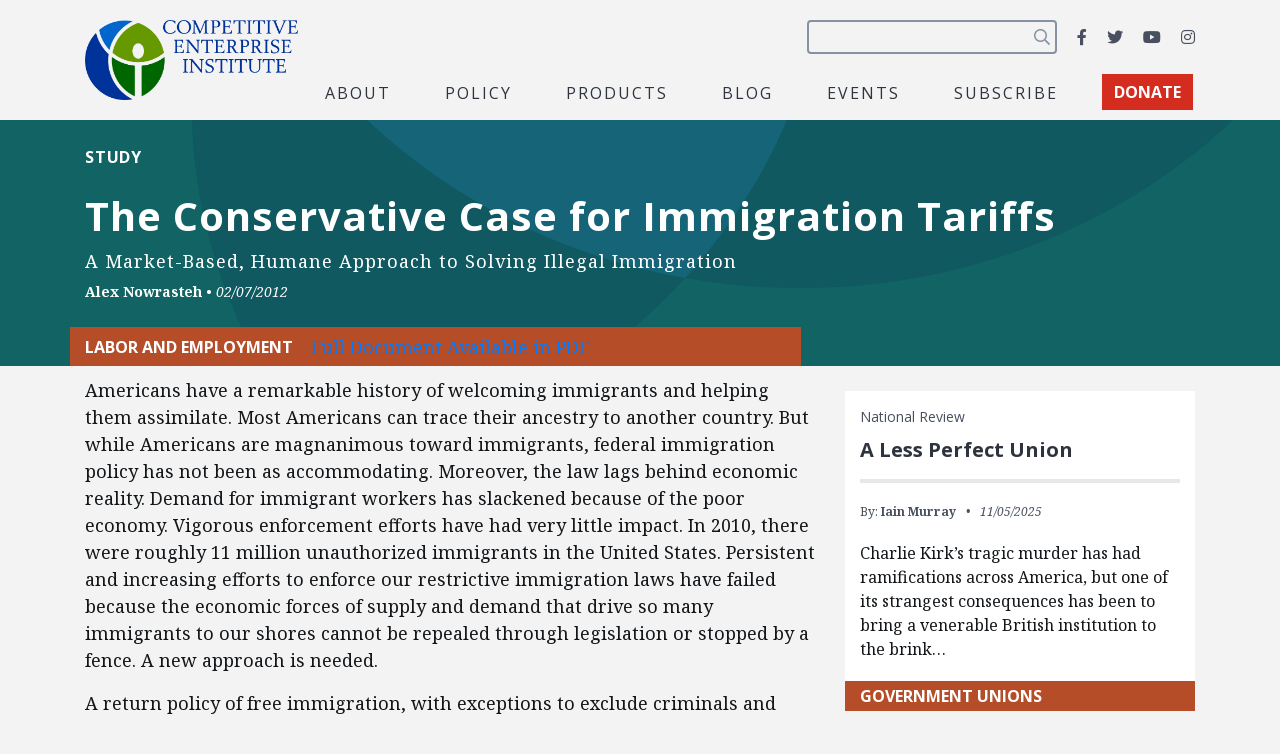

--- FILE ---
content_type: text/html; charset=UTF-8
request_url: https://cei.org/studies/the-conservative-case-for-immigration-tariffs/
body_size: 15478
content:
<!DOCTYPE html>
<html lang="en-us" xmlns:fb="https://www.facebook.com/2008/fbml" xmlns:addthis="https://www.addthis.com/help/api-spec" >
  <head>
    <meta charset="utf-8">
    <meta name="viewport" content="width=device-width, initial-scale=1, shrink-to-fit=no">
    <meta name="robots" content="noarchive">
    <script async src="https://cse.google.com/cse.js?cx=2c0fef85854e671c5"></script>
    <meta name='robots' content='index, follow, max-image-preview:large, max-snippet:-1, max-video-preview:-1' />
	<style>img:is([sizes="auto" i], [sizes^="auto," i]) { contain-intrinsic-size: 3000px 1500px }</style>
	
<!-- Google Tag Manager for WordPress by gtm4wp.com -->
<script data-cfasync="false" data-pagespeed-no-defer>
	var gtm4wp_datalayer_name = "dataLayer";
	var dataLayer = dataLayer || [];
</script>
<!-- End Google Tag Manager for WordPress by gtm4wp.com -->
	<!-- This site is optimized with the Yoast SEO plugin v26.1.1 - https://yoast.com/wordpress/plugins/seo/ -->
	<title>The Conservative Case for Immigration Tariffs - Competitive Enterprise Institute</title>
	<link rel="canonical" href="https://cei.org/studies/the-conservative-case-for-immigration-tariffs/" />
	<meta property="og:locale" content="en_US" />
	<meta property="og:type" content="article" />
	<meta property="og:title" content="The Conservative Case for Immigration Tariffs - Competitive Enterprise Institute" />
	<meta property="og:description" content="The current immigration system is a complex bureaucracy that sets quotas, fees, and arbitrary restrictions that prevent most immigrants from attempting legal immigration. Replacing that system with a tariff would provide a legal avenue to immigrate and end most of the immigration black market." />
	<meta property="og:url" content="https://cei.org/studies/the-conservative-case-for-immigration-tariffs/" />
	<meta property="og:site_name" content="Competitive Enterprise Institute" />
	<meta property="article:publisher" content="https://www.facebook.com/CompetitiveEnterpriseInstitute" />
	<meta property="article:modified_time" content="2020-10-09T23:12:38+00:00" />
	<meta property="og:image" content="https://cei.org/wp-content/uploads/2022/04/coKgngXQ-1200x628.jpg" />
	<meta property="og:image:width" content="1200" />
	<meta property="og:image:height" content="628" />
	<meta property="og:image:type" content="image/jpeg" />
	<meta name="twitter:card" content="summary_large_image" />
	<meta name="twitter:site" content="@ceidotorg" />
	<script type="application/ld+json" class="yoast-schema-graph">{"@context":"https://schema.org","@graph":[{"@type":"WebPage","@id":"https://cei.org/studies/the-conservative-case-for-immigration-tariffs/","url":"https://cei.org/studies/the-conservative-case-for-immigration-tariffs/","name":"The Conservative Case for Immigration Tariffs - Competitive Enterprise Institute","isPartOf":{"@id":"https://cei.org/#website"},"datePublished":"2012-02-07T14:32:42+00:00","dateModified":"2020-10-09T23:12:38+00:00","breadcrumb":{"@id":"https://cei.org/studies/the-conservative-case-for-immigration-tariffs/#breadcrumb"},"inLanguage":"en-US","potentialAction":[{"@type":"ReadAction","target":["https://cei.org/studies/the-conservative-case-for-immigration-tariffs/"]}]},{"@type":"BreadcrumbList","@id":"https://cei.org/studies/the-conservative-case-for-immigration-tariffs/#breadcrumb","itemListElement":[{"@type":"ListItem","position":1,"name":"Home","item":"https://cei.org/"},{"@type":"ListItem","position":2,"name":"Studies","item":"https://cei.org/studies/"},{"@type":"ListItem","position":3,"name":"The Conservative Case for Immigration Tariffs"}]},{"@type":"WebSite","@id":"https://cei.org/#website","url":"https://cei.org/","name":"Competitive Enterprise Institute","description":"Reforming the unaccountable regulatory state.","publisher":{"@id":"https://cei.org/#organization"},"inLanguage":"en-US"},{"@type":"Organization","@id":"https://cei.org/#organization","name":"Competitive Enterprise Institute","url":"https://cei.org/","logo":{"@type":"ImageObject","inLanguage":"en-US","@id":"https://cei.org/#/schema/logo/image/","url":"https://cei.org/wp-content/uploads/2020/09/logo-navbar.png","contentUrl":"https://cei.org/wp-content/uploads/2020/09/logo-navbar.png","width":414,"height":158,"caption":"Competitive Enterprise Institute"},"image":{"@id":"https://cei.org/#/schema/logo/image/"},"sameAs":["https://www.facebook.com/CompetitiveEnterpriseInstitute","https://x.com/ceidotorg","https://www.instagram.com/competitiveenterprise/","https://www.youtube.com/user/CEIdotorg"]}]}</script>
	<!-- / Yoast SEO plugin. -->


<link rel='dns-prefetch' href='//www.google.com' />
<link rel='dns-prefetch' href='//s7.addthis.com' />
<link rel='dns-prefetch' href='//www.googletagmanager.com' />
<link rel='dns-prefetch' href='//fonts.googleapis.com' />
<link rel="alternate" type="application/rss+xml" title="Competitive Enterprise Institute &raquo; Feed" href="https://cei.org/feed/" />
<style type="text/css" media="all">@font-face{font-family:'Noto Serif';font-style:italic;font-weight:400;font-stretch:100%;font-display:swap;src:url(https://fonts.gstatic.com/s/notoserif/v33/ga6faw1J5X9T9RW6j9bNfFIMZhhWnFTyNZIQD1-_P3Lct_NFiQhhYQ.woff2) format('woff2');unicode-range:U+0460-052F,U+1C80-1C8A,U+20B4,U+2DE0-2DFF,U+A640-A69F,U+FE2E-FE2F}@font-face{font-family:'Noto Serif';font-style:italic;font-weight:400;font-stretch:100%;font-display:swap;src:url(https://fonts.gstatic.com/s/notoserif/v33/ga6faw1J5X9T9RW6j9bNfFIMZhhWnFTyNZIQD1-_P3vct_NFiQhhYQ.woff2) format('woff2');unicode-range:U+0301,U+0400-045F,U+0490-0491,U+04B0-04B1,U+2116}@font-face{font-family:'Noto Serif';font-style:italic;font-weight:400;font-stretch:100%;font-display:swap;src:url(https://fonts.gstatic.com/s/notoserif/v33/ga6faw1J5X9T9RW6j9bNfFIMZhhWnFTyNZIQD1-_P3Pct_NFiQhhYQ.woff2) format('woff2');unicode-range:U+1F00-1FFF}@font-face{font-family:'Noto Serif';font-style:italic;font-weight:400;font-stretch:100%;font-display:swap;src:url(https://fonts.gstatic.com/s/notoserif/v33/ga6faw1J5X9T9RW6j9bNfFIMZhhWnFTyNZIQD1-_P3zct_NFiQhhYQ.woff2) format('woff2');unicode-range:U+0370-0377,U+037A-037F,U+0384-038A,U+038C,U+038E-03A1,U+03A3-03FF}@font-face{font-family:'Noto Serif';font-style:italic;font-weight:400;font-stretch:100%;font-display:swap;src:url(https://fonts.gstatic.com/s/notoserif/v33/ga6faw1J5X9T9RW6j9bNfFIMZhhWnFTyNZIQD1-_PwPct_NFiQhhYQ.woff2) format('woff2');unicode-range:U+0302-0303,U+0305,U+0307-0308,U+0310,U+0312,U+0315,U+031A,U+0326-0327,U+032C,U+032F-0330,U+0332-0333,U+0338,U+033A,U+0346,U+034D,U+0391-03A1,U+03A3-03A9,U+03B1-03C9,U+03D1,U+03D5-03D6,U+03F0-03F1,U+03F4-03F5,U+2016-2017,U+2034-2038,U+203C,U+2040,U+2043,U+2047,U+2050,U+2057,U+205F,U+2070-2071,U+2074-208E,U+2090-209C,U+20D0-20DC,U+20E1,U+20E5-20EF,U+2100-2112,U+2114-2115,U+2117-2121,U+2123-214F,U+2190,U+2192,U+2194-21AE,U+21B0-21E5,U+21F1-21F2,U+21F4-2211,U+2213-2214,U+2216-22FF,U+2308-230B,U+2310,U+2319,U+231C-2321,U+2336-237A,U+237C,U+2395,U+239B-23B7,U+23D0,U+23DC-23E1,U+2474-2475,U+25AF,U+25B3,U+25B7,U+25BD,U+25C1,U+25CA,U+25CC,U+25FB,U+266D-266F,U+27C0-27FF,U+2900-2AFF,U+2B0E-2B11,U+2B30-2B4C,U+2BFE,U+3030,U+FF5B,U+FF5D,U+1D400-1D7FF,U+1EE00-1EEFF}@font-face{font-family:'Noto Serif';font-style:italic;font-weight:400;font-stretch:100%;font-display:swap;src:url(https://fonts.gstatic.com/s/notoserif/v33/ga6faw1J5X9T9RW6j9bNfFIMZhhWnFTyNZIQD1-_P3Dct_NFiQhhYQ.woff2) format('woff2');unicode-range:U+0102-0103,U+0110-0111,U+0128-0129,U+0168-0169,U+01A0-01A1,U+01AF-01B0,U+0300-0301,U+0303-0304,U+0308-0309,U+0323,U+0329,U+1EA0-1EF9,U+20AB}@font-face{font-family:'Noto Serif';font-style:italic;font-weight:400;font-stretch:100%;font-display:swap;src:url(https://fonts.gstatic.com/s/notoserif/v33/ga6faw1J5X9T9RW6j9bNfFIMZhhWnFTyNZIQD1-_P3Hct_NFiQhhYQ.woff2) format('woff2');unicode-range:U+0100-02BA,U+02BD-02C5,U+02C7-02CC,U+02CE-02D7,U+02DD-02FF,U+0304,U+0308,U+0329,U+1D00-1DBF,U+1E00-1E9F,U+1EF2-1EFF,U+2020,U+20A0-20AB,U+20AD-20C0,U+2113,U+2C60-2C7F,U+A720-A7FF}@font-face{font-family:'Noto Serif';font-style:italic;font-weight:400;font-stretch:100%;font-display:swap;src:url(https://fonts.gstatic.com/s/notoserif/v33/ga6faw1J5X9T9RW6j9bNfFIMZhhWnFTyNZIQD1-_P3_ct_NFiQg.woff2) format('woff2');unicode-range:U+0000-00FF,U+0131,U+0152-0153,U+02BB-02BC,U+02C6,U+02DA,U+02DC,U+0304,U+0308,U+0329,U+2000-206F,U+20AC,U+2122,U+2191,U+2193,U+2212,U+2215,U+FEFF,U+FFFD}@font-face{font-family:'Noto Serif';font-style:italic;font-weight:700;font-stretch:100%;font-display:swap;src:url(https://fonts.gstatic.com/s/notoserif/v33/ga6faw1J5X9T9RW6j9bNfFIMZhhWnFTyNZIQD1-_P3Lct_NFiQhhYQ.woff2) format('woff2');unicode-range:U+0460-052F,U+1C80-1C8A,U+20B4,U+2DE0-2DFF,U+A640-A69F,U+FE2E-FE2F}@font-face{font-family:'Noto Serif';font-style:italic;font-weight:700;font-stretch:100%;font-display:swap;src:url(https://fonts.gstatic.com/s/notoserif/v33/ga6faw1J5X9T9RW6j9bNfFIMZhhWnFTyNZIQD1-_P3vct_NFiQhhYQ.woff2) format('woff2');unicode-range:U+0301,U+0400-045F,U+0490-0491,U+04B0-04B1,U+2116}@font-face{font-family:'Noto Serif';font-style:italic;font-weight:700;font-stretch:100%;font-display:swap;src:url(https://fonts.gstatic.com/s/notoserif/v33/ga6faw1J5X9T9RW6j9bNfFIMZhhWnFTyNZIQD1-_P3Pct_NFiQhhYQ.woff2) format('woff2');unicode-range:U+1F00-1FFF}@font-face{font-family:'Noto Serif';font-style:italic;font-weight:700;font-stretch:100%;font-display:swap;src:url(https://fonts.gstatic.com/s/notoserif/v33/ga6faw1J5X9T9RW6j9bNfFIMZhhWnFTyNZIQD1-_P3zct_NFiQhhYQ.woff2) format('woff2');unicode-range:U+0370-0377,U+037A-037F,U+0384-038A,U+038C,U+038E-03A1,U+03A3-03FF}@font-face{font-family:'Noto Serif';font-style:italic;font-weight:700;font-stretch:100%;font-display:swap;src:url(https://fonts.gstatic.com/s/notoserif/v33/ga6faw1J5X9T9RW6j9bNfFIMZhhWnFTyNZIQD1-_PwPct_NFiQhhYQ.woff2) format('woff2');unicode-range:U+0302-0303,U+0305,U+0307-0308,U+0310,U+0312,U+0315,U+031A,U+0326-0327,U+032C,U+032F-0330,U+0332-0333,U+0338,U+033A,U+0346,U+034D,U+0391-03A1,U+03A3-03A9,U+03B1-03C9,U+03D1,U+03D5-03D6,U+03F0-03F1,U+03F4-03F5,U+2016-2017,U+2034-2038,U+203C,U+2040,U+2043,U+2047,U+2050,U+2057,U+205F,U+2070-2071,U+2074-208E,U+2090-209C,U+20D0-20DC,U+20E1,U+20E5-20EF,U+2100-2112,U+2114-2115,U+2117-2121,U+2123-214F,U+2190,U+2192,U+2194-21AE,U+21B0-21E5,U+21F1-21F2,U+21F4-2211,U+2213-2214,U+2216-22FF,U+2308-230B,U+2310,U+2319,U+231C-2321,U+2336-237A,U+237C,U+2395,U+239B-23B7,U+23D0,U+23DC-23E1,U+2474-2475,U+25AF,U+25B3,U+25B7,U+25BD,U+25C1,U+25CA,U+25CC,U+25FB,U+266D-266F,U+27C0-27FF,U+2900-2AFF,U+2B0E-2B11,U+2B30-2B4C,U+2BFE,U+3030,U+FF5B,U+FF5D,U+1D400-1D7FF,U+1EE00-1EEFF}@font-face{font-family:'Noto Serif';font-style:italic;font-weight:700;font-stretch:100%;font-display:swap;src:url(https://fonts.gstatic.com/s/notoserif/v33/ga6faw1J5X9T9RW6j9bNfFIMZhhWnFTyNZIQD1-_P3Dct_NFiQhhYQ.woff2) format('woff2');unicode-range:U+0102-0103,U+0110-0111,U+0128-0129,U+0168-0169,U+01A0-01A1,U+01AF-01B0,U+0300-0301,U+0303-0304,U+0308-0309,U+0323,U+0329,U+1EA0-1EF9,U+20AB}@font-face{font-family:'Noto Serif';font-style:italic;font-weight:700;font-stretch:100%;font-display:swap;src:url(https://fonts.gstatic.com/s/notoserif/v33/ga6faw1J5X9T9RW6j9bNfFIMZhhWnFTyNZIQD1-_P3Hct_NFiQhhYQ.woff2) format('woff2');unicode-range:U+0100-02BA,U+02BD-02C5,U+02C7-02CC,U+02CE-02D7,U+02DD-02FF,U+0304,U+0308,U+0329,U+1D00-1DBF,U+1E00-1E9F,U+1EF2-1EFF,U+2020,U+20A0-20AB,U+20AD-20C0,U+2113,U+2C60-2C7F,U+A720-A7FF}@font-face{font-family:'Noto Serif';font-style:italic;font-weight:700;font-stretch:100%;font-display:swap;src:url(https://fonts.gstatic.com/s/notoserif/v33/ga6faw1J5X9T9RW6j9bNfFIMZhhWnFTyNZIQD1-_P3_ct_NFiQg.woff2) format('woff2');unicode-range:U+0000-00FF,U+0131,U+0152-0153,U+02BB-02BC,U+02C6,U+02DA,U+02DC,U+0304,U+0308,U+0329,U+2000-206F,U+20AC,U+2122,U+2191,U+2193,U+2212,U+2215,U+FEFF,U+FFFD}@font-face{font-family:'Noto Serif';font-display:block;font-style:normal;font-weight:400;font-stretch:100%;font-display:swap;src:url(https://fonts.gstatic.com/s/notoserif/v33/ga6daw1J5X9T9RW6j9bNVls-hfgvz8JcMofYTYf3D33WsNFHuQk.woff2) format('woff2');unicode-range:U+0460-052F,U+1C80-1C8A,U+20B4,U+2DE0-2DFF,U+A640-A69F,U+FE2E-FE2F}@font-face{font-family:'Noto Serif';font-display:block;font-style:normal;font-weight:400;font-stretch:100%;font-display:swap;src:url(https://fonts.gstatic.com/s/notoserif/v33/ga6daw1J5X9T9RW6j9bNVls-hfgvz8JcMofYTYf-D33WsNFHuQk.woff2) format('woff2');unicode-range:U+0301,U+0400-045F,U+0490-0491,U+04B0-04B1,U+2116}@font-face{font-family:'Noto Serif';font-display:block;font-style:normal;font-weight:400;font-stretch:100%;font-display:swap;src:url(https://fonts.gstatic.com/s/notoserif/v33/ga6daw1J5X9T9RW6j9bNVls-hfgvz8JcMofYTYf2D33WsNFHuQk.woff2) format('woff2');unicode-range:U+1F00-1FFF}@font-face{font-family:'Noto Serif';font-display:block;font-style:normal;font-weight:400;font-stretch:100%;font-display:swap;src:url(https://fonts.gstatic.com/s/notoserif/v33/ga6daw1J5X9T9RW6j9bNVls-hfgvz8JcMofYTYf5D33WsNFHuQk.woff2) format('woff2');unicode-range:U+0370-0377,U+037A-037F,U+0384-038A,U+038C,U+038E-03A1,U+03A3-03FF}@font-face{font-family:'Noto Serif';font-display:block;font-style:normal;font-weight:400;font-stretch:100%;font-display:swap;src:url(https://fonts.gstatic.com/s/notoserif/v33/ga6daw1J5X9T9RW6j9bNVls-hfgvz8JcMofYTYeGD33WsNFHuQk.woff2) format('woff2');unicode-range:U+0302-0303,U+0305,U+0307-0308,U+0310,U+0312,U+0315,U+031A,U+0326-0327,U+032C,U+032F-0330,U+0332-0333,U+0338,U+033A,U+0346,U+034D,U+0391-03A1,U+03A3-03A9,U+03B1-03C9,U+03D1,U+03D5-03D6,U+03F0-03F1,U+03F4-03F5,U+2016-2017,U+2034-2038,U+203C,U+2040,U+2043,U+2047,U+2050,U+2057,U+205F,U+2070-2071,U+2074-208E,U+2090-209C,U+20D0-20DC,U+20E1,U+20E5-20EF,U+2100-2112,U+2114-2115,U+2117-2121,U+2123-214F,U+2190,U+2192,U+2194-21AE,U+21B0-21E5,U+21F1-21F2,U+21F4-2211,U+2213-2214,U+2216-22FF,U+2308-230B,U+2310,U+2319,U+231C-2321,U+2336-237A,U+237C,U+2395,U+239B-23B7,U+23D0,U+23DC-23E1,U+2474-2475,U+25AF,U+25B3,U+25B7,U+25BD,U+25C1,U+25CA,U+25CC,U+25FB,U+266D-266F,U+27C0-27FF,U+2900-2AFF,U+2B0E-2B11,U+2B30-2B4C,U+2BFE,U+3030,U+FF5B,U+FF5D,U+1D400-1D7FF,U+1EE00-1EEFF}@font-face{font-family:'Noto Serif';font-display:block;font-style:normal;font-weight:400;font-stretch:100%;font-display:swap;src:url(https://fonts.gstatic.com/s/notoserif/v33/ga6daw1J5X9T9RW6j9bNVls-hfgvz8JcMofYTYf1D33WsNFHuQk.woff2) format('woff2');unicode-range:U+0102-0103,U+0110-0111,U+0128-0129,U+0168-0169,U+01A0-01A1,U+01AF-01B0,U+0300-0301,U+0303-0304,U+0308-0309,U+0323,U+0329,U+1EA0-1EF9,U+20AB}@font-face{font-family:'Noto Serif';font-display:block;font-style:normal;font-weight:400;font-stretch:100%;font-display:swap;src:url(https://fonts.gstatic.com/s/notoserif/v33/ga6daw1J5X9T9RW6j9bNVls-hfgvz8JcMofYTYf0D33WsNFHuQk.woff2) format('woff2');unicode-range:U+0100-02BA,U+02BD-02C5,U+02C7-02CC,U+02CE-02D7,U+02DD-02FF,U+0304,U+0308,U+0329,U+1D00-1DBF,U+1E00-1E9F,U+1EF2-1EFF,U+2020,U+20A0-20AB,U+20AD-20C0,U+2113,U+2C60-2C7F,U+A720-A7FF}@font-face{font-family:'Noto Serif';font-display:block;font-style:normal;font-weight:400;font-stretch:100%;font-display:swap;src:url(https://fonts.gstatic.com/s/notoserif/v33/ga6daw1J5X9T9RW6j9bNVls-hfgvz8JcMofYTYf6D33WsNFH.woff2) format('woff2');unicode-range:U+0000-00FF,U+0131,U+0152-0153,U+02BB-02BC,U+02C6,U+02DA,U+02DC,U+0304,U+0308,U+0329,U+2000-206F,U+20AC,U+2122,U+2191,U+2193,U+2212,U+2215,U+FEFF,U+FFFD}@font-face{font-family:'Noto Serif';font-display:block;font-style:normal;font-weight:700;font-stretch:100%;font-display:swap;src:url(https://fonts.gstatic.com/s/notoserif/v33/ga6daw1J5X9T9RW6j9bNVls-hfgvz8JcMofYTYf3D33WsNFHuQk.woff2) format('woff2');unicode-range:U+0460-052F,U+1C80-1C8A,U+20B4,U+2DE0-2DFF,U+A640-A69F,U+FE2E-FE2F}@font-face{font-family:'Noto Serif';font-display:block;font-style:normal;font-weight:700;font-stretch:100%;font-display:swap;src:url(https://fonts.gstatic.com/s/notoserif/v33/ga6daw1J5X9T9RW6j9bNVls-hfgvz8JcMofYTYf-D33WsNFHuQk.woff2) format('woff2');unicode-range:U+0301,U+0400-045F,U+0490-0491,U+04B0-04B1,U+2116}@font-face{font-family:'Noto Serif';font-display:block;font-style:normal;font-weight:700;font-stretch:100%;font-display:swap;src:url(https://fonts.gstatic.com/s/notoserif/v33/ga6daw1J5X9T9RW6j9bNVls-hfgvz8JcMofYTYf2D33WsNFHuQk.woff2) format('woff2');unicode-range:U+1F00-1FFF}@font-face{font-family:'Noto Serif';font-display:block;font-style:normal;font-weight:700;font-stretch:100%;font-display:swap;src:url(https://fonts.gstatic.com/s/notoserif/v33/ga6daw1J5X9T9RW6j9bNVls-hfgvz8JcMofYTYf5D33WsNFHuQk.woff2) format('woff2');unicode-range:U+0370-0377,U+037A-037F,U+0384-038A,U+038C,U+038E-03A1,U+03A3-03FF}@font-face{font-family:'Noto Serif';font-display:block;font-style:normal;font-weight:700;font-stretch:100%;font-display:swap;src:url(https://fonts.gstatic.com/s/notoserif/v33/ga6daw1J5X9T9RW6j9bNVls-hfgvz8JcMofYTYeGD33WsNFHuQk.woff2) format('woff2');unicode-range:U+0302-0303,U+0305,U+0307-0308,U+0310,U+0312,U+0315,U+031A,U+0326-0327,U+032C,U+032F-0330,U+0332-0333,U+0338,U+033A,U+0346,U+034D,U+0391-03A1,U+03A3-03A9,U+03B1-03C9,U+03D1,U+03D5-03D6,U+03F0-03F1,U+03F4-03F5,U+2016-2017,U+2034-2038,U+203C,U+2040,U+2043,U+2047,U+2050,U+2057,U+205F,U+2070-2071,U+2074-208E,U+2090-209C,U+20D0-20DC,U+20E1,U+20E5-20EF,U+2100-2112,U+2114-2115,U+2117-2121,U+2123-214F,U+2190,U+2192,U+2194-21AE,U+21B0-21E5,U+21F1-21F2,U+21F4-2211,U+2213-2214,U+2216-22FF,U+2308-230B,U+2310,U+2319,U+231C-2321,U+2336-237A,U+237C,U+2395,U+239B-23B7,U+23D0,U+23DC-23E1,U+2474-2475,U+25AF,U+25B3,U+25B7,U+25BD,U+25C1,U+25CA,U+25CC,U+25FB,U+266D-266F,U+27C0-27FF,U+2900-2AFF,U+2B0E-2B11,U+2B30-2B4C,U+2BFE,U+3030,U+FF5B,U+FF5D,U+1D400-1D7FF,U+1EE00-1EEFF}@font-face{font-family:'Noto Serif';font-display:block;font-style:normal;font-weight:700;font-stretch:100%;font-display:swap;src:url(https://fonts.gstatic.com/s/notoserif/v33/ga6daw1J5X9T9RW6j9bNVls-hfgvz8JcMofYTYf1D33WsNFHuQk.woff2) format('woff2');unicode-range:U+0102-0103,U+0110-0111,U+0128-0129,U+0168-0169,U+01A0-01A1,U+01AF-01B0,U+0300-0301,U+0303-0304,U+0308-0309,U+0323,U+0329,U+1EA0-1EF9,U+20AB}@font-face{font-family:'Noto Serif';font-display:block;font-style:normal;font-weight:700;font-stretch:100%;font-display:swap;src:url(https://fonts.gstatic.com/s/notoserif/v33/ga6daw1J5X9T9RW6j9bNVls-hfgvz8JcMofYTYf0D33WsNFHuQk.woff2) format('woff2');unicode-range:U+0100-02BA,U+02BD-02C5,U+02C7-02CC,U+02CE-02D7,U+02DD-02FF,U+0304,U+0308,U+0329,U+1D00-1DBF,U+1E00-1E9F,U+1EF2-1EFF,U+2020,U+20A0-20AB,U+20AD-20C0,U+2113,U+2C60-2C7F,U+A720-A7FF}@font-face{font-family:'Noto Serif';font-display:block;font-style:normal;font-weight:700;font-stretch:100%;font-display:swap;src:url(https://fonts.gstatic.com/s/notoserif/v33/ga6daw1J5X9T9RW6j9bNVls-hfgvz8JcMofYTYf6D33WsNFH.woff2) format('woff2');unicode-range:U+0000-00FF,U+0131,U+0152-0153,U+02BB-02BC,U+02C6,U+02DA,U+02DC,U+0304,U+0308,U+0329,U+2000-206F,U+20AC,U+2122,U+2191,U+2193,U+2212,U+2215,U+FEFF,U+FFFD}@font-face{font-family:'Open Sans';font-display:block;font-style:normal;font-weight:400;font-stretch:100%;font-display:swap;src:url(https://fonts.gstatic.com/s/opensans/v44/memvYaGs126MiZpBA-UvWbX2vVnXBbObj2OVTSKmu0SC55K5gw.woff2) format('woff2');unicode-range:U+0460-052F,U+1C80-1C8A,U+20B4,U+2DE0-2DFF,U+A640-A69F,U+FE2E-FE2F}@font-face{font-family:'Open Sans';font-display:block;font-style:normal;font-weight:400;font-stretch:100%;font-display:swap;src:url(https://fonts.gstatic.com/s/opensans/v44/memvYaGs126MiZpBA-UvWbX2vVnXBbObj2OVTSumu0SC55K5gw.woff2) format('woff2');unicode-range:U+0301,U+0400-045F,U+0490-0491,U+04B0-04B1,U+2116}@font-face{font-family:'Open Sans';font-display:block;font-style:normal;font-weight:400;font-stretch:100%;font-display:swap;src:url(https://fonts.gstatic.com/s/opensans/v44/memvYaGs126MiZpBA-UvWbX2vVnXBbObj2OVTSOmu0SC55K5gw.woff2) format('woff2');unicode-range:U+1F00-1FFF}@font-face{font-family:'Open Sans';font-display:block;font-style:normal;font-weight:400;font-stretch:100%;font-display:swap;src:url(https://fonts.gstatic.com/s/opensans/v44/memvYaGs126MiZpBA-UvWbX2vVnXBbObj2OVTSymu0SC55K5gw.woff2) format('woff2');unicode-range:U+0370-0377,U+037A-037F,U+0384-038A,U+038C,U+038E-03A1,U+03A3-03FF}@font-face{font-family:'Open Sans';font-display:block;font-style:normal;font-weight:400;font-stretch:100%;font-display:swap;src:url(https://fonts.gstatic.com/s/opensans/v44/memvYaGs126MiZpBA-UvWbX2vVnXBbObj2OVTS2mu0SC55K5gw.woff2) format('woff2');unicode-range:U+0307-0308,U+0590-05FF,U+200C-2010,U+20AA,U+25CC,U+FB1D-FB4F}@font-face{font-family:'Open Sans';font-display:block;font-style:normal;font-weight:400;font-stretch:100%;font-display:swap;src:url(https://fonts.gstatic.com/s/opensans/v44/memvYaGs126MiZpBA-UvWbX2vVnXBbObj2OVTVOmu0SC55K5gw.woff2) format('woff2');unicode-range:U+0302-0303,U+0305,U+0307-0308,U+0310,U+0312,U+0315,U+031A,U+0326-0327,U+032C,U+032F-0330,U+0332-0333,U+0338,U+033A,U+0346,U+034D,U+0391-03A1,U+03A3-03A9,U+03B1-03C9,U+03D1,U+03D5-03D6,U+03F0-03F1,U+03F4-03F5,U+2016-2017,U+2034-2038,U+203C,U+2040,U+2043,U+2047,U+2050,U+2057,U+205F,U+2070-2071,U+2074-208E,U+2090-209C,U+20D0-20DC,U+20E1,U+20E5-20EF,U+2100-2112,U+2114-2115,U+2117-2121,U+2123-214F,U+2190,U+2192,U+2194-21AE,U+21B0-21E5,U+21F1-21F2,U+21F4-2211,U+2213-2214,U+2216-22FF,U+2308-230B,U+2310,U+2319,U+231C-2321,U+2336-237A,U+237C,U+2395,U+239B-23B7,U+23D0,U+23DC-23E1,U+2474-2475,U+25AF,U+25B3,U+25B7,U+25BD,U+25C1,U+25CA,U+25CC,U+25FB,U+266D-266F,U+27C0-27FF,U+2900-2AFF,U+2B0E-2B11,U+2B30-2B4C,U+2BFE,U+3030,U+FF5B,U+FF5D,U+1D400-1D7FF,U+1EE00-1EEFF}@font-face{font-family:'Open Sans';font-display:block;font-style:normal;font-weight:400;font-stretch:100%;font-display:swap;src:url(https://fonts.gstatic.com/s/opensans/v44/memvYaGs126MiZpBA-UvWbX2vVnXBbObj2OVTUGmu0SC55K5gw.woff2) format('woff2');unicode-range:U+0001-000C,U+000E-001F,U+007F-009F,U+20DD-20E0,U+20E2-20E4,U+2150-218F,U+2190,U+2192,U+2194-2199,U+21AF,U+21E6-21F0,U+21F3,U+2218-2219,U+2299,U+22C4-22C6,U+2300-243F,U+2440-244A,U+2460-24FF,U+25A0-27BF,U+2800-28FF,U+2921-2922,U+2981,U+29BF,U+29EB,U+2B00-2BFF,U+4DC0-4DFF,U+FFF9-FFFB,U+10140-1018E,U+10190-1019C,U+101A0,U+101D0-101FD,U+102E0-102FB,U+10E60-10E7E,U+1D2C0-1D2D3,U+1D2E0-1D37F,U+1F000-1F0FF,U+1F100-1F1AD,U+1F1E6-1F1FF,U+1F30D-1F30F,U+1F315,U+1F31C,U+1F31E,U+1F320-1F32C,U+1F336,U+1F378,U+1F37D,U+1F382,U+1F393-1F39F,U+1F3A7-1F3A8,U+1F3AC-1F3AF,U+1F3C2,U+1F3C4-1F3C6,U+1F3CA-1F3CE,U+1F3D4-1F3E0,U+1F3ED,U+1F3F1-1F3F3,U+1F3F5-1F3F7,U+1F408,U+1F415,U+1F41F,U+1F426,U+1F43F,U+1F441-1F442,U+1F444,U+1F446-1F449,U+1F44C-1F44E,U+1F453,U+1F46A,U+1F47D,U+1F4A3,U+1F4B0,U+1F4B3,U+1F4B9,U+1F4BB,U+1F4BF,U+1F4C8-1F4CB,U+1F4D6,U+1F4DA,U+1F4DF,U+1F4E3-1F4E6,U+1F4EA-1F4ED,U+1F4F7,U+1F4F9-1F4FB,U+1F4FD-1F4FE,U+1F503,U+1F507-1F50B,U+1F50D,U+1F512-1F513,U+1F53E-1F54A,U+1F54F-1F5FA,U+1F610,U+1F650-1F67F,U+1F687,U+1F68D,U+1F691,U+1F694,U+1F698,U+1F6AD,U+1F6B2,U+1F6B9-1F6BA,U+1F6BC,U+1F6C6-1F6CF,U+1F6D3-1F6D7,U+1F6E0-1F6EA,U+1F6F0-1F6F3,U+1F6F7-1F6FC,U+1F700-1F7FF,U+1F800-1F80B,U+1F810-1F847,U+1F850-1F859,U+1F860-1F887,U+1F890-1F8AD,U+1F8B0-1F8BB,U+1F8C0-1F8C1,U+1F900-1F90B,U+1F93B,U+1F946,U+1F984,U+1F996,U+1F9E9,U+1FA00-1FA6F,U+1FA70-1FA7C,U+1FA80-1FA89,U+1FA8F-1FAC6,U+1FACE-1FADC,U+1FADF-1FAE9,U+1FAF0-1FAF8,U+1FB00-1FBFF}@font-face{font-family:'Open Sans';font-display:block;font-style:normal;font-weight:400;font-stretch:100%;font-display:swap;src:url(https://fonts.gstatic.com/s/opensans/v44/memvYaGs126MiZpBA-UvWbX2vVnXBbObj2OVTSCmu0SC55K5gw.woff2) format('woff2');unicode-range:U+0102-0103,U+0110-0111,U+0128-0129,U+0168-0169,U+01A0-01A1,U+01AF-01B0,U+0300-0301,U+0303-0304,U+0308-0309,U+0323,U+0329,U+1EA0-1EF9,U+20AB}@font-face{font-family:'Open Sans';font-display:block;font-style:normal;font-weight:400;font-stretch:100%;font-display:swap;src:url(https://fonts.gstatic.com/s/opensans/v44/memvYaGs126MiZpBA-UvWbX2vVnXBbObj2OVTSGmu0SC55K5gw.woff2) format('woff2');unicode-range:U+0100-02BA,U+02BD-02C5,U+02C7-02CC,U+02CE-02D7,U+02DD-02FF,U+0304,U+0308,U+0329,U+1D00-1DBF,U+1E00-1E9F,U+1EF2-1EFF,U+2020,U+20A0-20AB,U+20AD-20C0,U+2113,U+2C60-2C7F,U+A720-A7FF}@font-face{font-family:'Open Sans';font-display:block;font-style:normal;font-weight:400;font-stretch:100%;font-display:swap;src:url(https://fonts.gstatic.com/s/opensans/v44/memvYaGs126MiZpBA-UvWbX2vVnXBbObj2OVTS-mu0SC55I.woff2) format('woff2');unicode-range:U+0000-00FF,U+0131,U+0152-0153,U+02BB-02BC,U+02C6,U+02DA,U+02DC,U+0304,U+0308,U+0329,U+2000-206F,U+20AC,U+2122,U+2191,U+2193,U+2212,U+2215,U+FEFF,U+FFFD}@font-face{font-family:'Open Sans';font-display:block;font-style:normal;font-weight:700;font-stretch:100%;font-display:swap;src:url(https://fonts.gstatic.com/s/opensans/v44/memvYaGs126MiZpBA-UvWbX2vVnXBbObj2OVTSKmu0SC55K5gw.woff2) format('woff2');unicode-range:U+0460-052F,U+1C80-1C8A,U+20B4,U+2DE0-2DFF,U+A640-A69F,U+FE2E-FE2F}@font-face{font-family:'Open Sans';font-display:block;font-style:normal;font-weight:700;font-stretch:100%;font-display:swap;src:url(https://fonts.gstatic.com/s/opensans/v44/memvYaGs126MiZpBA-UvWbX2vVnXBbObj2OVTSumu0SC55K5gw.woff2) format('woff2');unicode-range:U+0301,U+0400-045F,U+0490-0491,U+04B0-04B1,U+2116}@font-face{font-family:'Open Sans';font-display:block;font-style:normal;font-weight:700;font-stretch:100%;font-display:swap;src:url(https://fonts.gstatic.com/s/opensans/v44/memvYaGs126MiZpBA-UvWbX2vVnXBbObj2OVTSOmu0SC55K5gw.woff2) format('woff2');unicode-range:U+1F00-1FFF}@font-face{font-family:'Open Sans';font-display:block;font-style:normal;font-weight:700;font-stretch:100%;font-display:swap;src:url(https://fonts.gstatic.com/s/opensans/v44/memvYaGs126MiZpBA-UvWbX2vVnXBbObj2OVTSymu0SC55K5gw.woff2) format('woff2');unicode-range:U+0370-0377,U+037A-037F,U+0384-038A,U+038C,U+038E-03A1,U+03A3-03FF}@font-face{font-family:'Open Sans';font-display:block;font-style:normal;font-weight:700;font-stretch:100%;font-display:swap;src:url(https://fonts.gstatic.com/s/opensans/v44/memvYaGs126MiZpBA-UvWbX2vVnXBbObj2OVTS2mu0SC55K5gw.woff2) format('woff2');unicode-range:U+0307-0308,U+0590-05FF,U+200C-2010,U+20AA,U+25CC,U+FB1D-FB4F}@font-face{font-family:'Open Sans';font-display:block;font-style:normal;font-weight:700;font-stretch:100%;font-display:swap;src:url(https://fonts.gstatic.com/s/opensans/v44/memvYaGs126MiZpBA-UvWbX2vVnXBbObj2OVTVOmu0SC55K5gw.woff2) format('woff2');unicode-range:U+0302-0303,U+0305,U+0307-0308,U+0310,U+0312,U+0315,U+031A,U+0326-0327,U+032C,U+032F-0330,U+0332-0333,U+0338,U+033A,U+0346,U+034D,U+0391-03A1,U+03A3-03A9,U+03B1-03C9,U+03D1,U+03D5-03D6,U+03F0-03F1,U+03F4-03F5,U+2016-2017,U+2034-2038,U+203C,U+2040,U+2043,U+2047,U+2050,U+2057,U+205F,U+2070-2071,U+2074-208E,U+2090-209C,U+20D0-20DC,U+20E1,U+20E5-20EF,U+2100-2112,U+2114-2115,U+2117-2121,U+2123-214F,U+2190,U+2192,U+2194-21AE,U+21B0-21E5,U+21F1-21F2,U+21F4-2211,U+2213-2214,U+2216-22FF,U+2308-230B,U+2310,U+2319,U+231C-2321,U+2336-237A,U+237C,U+2395,U+239B-23B7,U+23D0,U+23DC-23E1,U+2474-2475,U+25AF,U+25B3,U+25B7,U+25BD,U+25C1,U+25CA,U+25CC,U+25FB,U+266D-266F,U+27C0-27FF,U+2900-2AFF,U+2B0E-2B11,U+2B30-2B4C,U+2BFE,U+3030,U+FF5B,U+FF5D,U+1D400-1D7FF,U+1EE00-1EEFF}@font-face{font-family:'Open Sans';font-display:block;font-style:normal;font-weight:700;font-stretch:100%;font-display:swap;src:url(https://fonts.gstatic.com/s/opensans/v44/memvYaGs126MiZpBA-UvWbX2vVnXBbObj2OVTUGmu0SC55K5gw.woff2) format('woff2');unicode-range:U+0001-000C,U+000E-001F,U+007F-009F,U+20DD-20E0,U+20E2-20E4,U+2150-218F,U+2190,U+2192,U+2194-2199,U+21AF,U+21E6-21F0,U+21F3,U+2218-2219,U+2299,U+22C4-22C6,U+2300-243F,U+2440-244A,U+2460-24FF,U+25A0-27BF,U+2800-28FF,U+2921-2922,U+2981,U+29BF,U+29EB,U+2B00-2BFF,U+4DC0-4DFF,U+FFF9-FFFB,U+10140-1018E,U+10190-1019C,U+101A0,U+101D0-101FD,U+102E0-102FB,U+10E60-10E7E,U+1D2C0-1D2D3,U+1D2E0-1D37F,U+1F000-1F0FF,U+1F100-1F1AD,U+1F1E6-1F1FF,U+1F30D-1F30F,U+1F315,U+1F31C,U+1F31E,U+1F320-1F32C,U+1F336,U+1F378,U+1F37D,U+1F382,U+1F393-1F39F,U+1F3A7-1F3A8,U+1F3AC-1F3AF,U+1F3C2,U+1F3C4-1F3C6,U+1F3CA-1F3CE,U+1F3D4-1F3E0,U+1F3ED,U+1F3F1-1F3F3,U+1F3F5-1F3F7,U+1F408,U+1F415,U+1F41F,U+1F426,U+1F43F,U+1F441-1F442,U+1F444,U+1F446-1F449,U+1F44C-1F44E,U+1F453,U+1F46A,U+1F47D,U+1F4A3,U+1F4B0,U+1F4B3,U+1F4B9,U+1F4BB,U+1F4BF,U+1F4C8-1F4CB,U+1F4D6,U+1F4DA,U+1F4DF,U+1F4E3-1F4E6,U+1F4EA-1F4ED,U+1F4F7,U+1F4F9-1F4FB,U+1F4FD-1F4FE,U+1F503,U+1F507-1F50B,U+1F50D,U+1F512-1F513,U+1F53E-1F54A,U+1F54F-1F5FA,U+1F610,U+1F650-1F67F,U+1F687,U+1F68D,U+1F691,U+1F694,U+1F698,U+1F6AD,U+1F6B2,U+1F6B9-1F6BA,U+1F6BC,U+1F6C6-1F6CF,U+1F6D3-1F6D7,U+1F6E0-1F6EA,U+1F6F0-1F6F3,U+1F6F7-1F6FC,U+1F700-1F7FF,U+1F800-1F80B,U+1F810-1F847,U+1F850-1F859,U+1F860-1F887,U+1F890-1F8AD,U+1F8B0-1F8BB,U+1F8C0-1F8C1,U+1F900-1F90B,U+1F93B,U+1F946,U+1F984,U+1F996,U+1F9E9,U+1FA00-1FA6F,U+1FA70-1FA7C,U+1FA80-1FA89,U+1FA8F-1FAC6,U+1FACE-1FADC,U+1FADF-1FAE9,U+1FAF0-1FAF8,U+1FB00-1FBFF}@font-face{font-family:'Open Sans';font-display:block;font-style:normal;font-weight:700;font-stretch:100%;font-display:swap;src:url(https://fonts.gstatic.com/s/opensans/v44/memvYaGs126MiZpBA-UvWbX2vVnXBbObj2OVTSCmu0SC55K5gw.woff2) format('woff2');unicode-range:U+0102-0103,U+0110-0111,U+0128-0129,U+0168-0169,U+01A0-01A1,U+01AF-01B0,U+0300-0301,U+0303-0304,U+0308-0309,U+0323,U+0329,U+1EA0-1EF9,U+20AB}@font-face{font-family:'Open Sans';font-display:block;font-style:normal;font-weight:700;font-stretch:100%;font-display:swap;src:url(https://fonts.gstatic.com/s/opensans/v44/memvYaGs126MiZpBA-UvWbX2vVnXBbObj2OVTSGmu0SC55K5gw.woff2) format('woff2');unicode-range:U+0100-02BA,U+02BD-02C5,U+02C7-02CC,U+02CE-02D7,U+02DD-02FF,U+0304,U+0308,U+0329,U+1D00-1DBF,U+1E00-1E9F,U+1EF2-1EFF,U+2020,U+20A0-20AB,U+20AD-20C0,U+2113,U+2C60-2C7F,U+A720-A7FF}@font-face{font-family:'Open Sans';font-display:block;font-style:normal;font-weight:700;font-stretch:100%;font-display:swap;src:url(https://fonts.gstatic.com/s/opensans/v44/memvYaGs126MiZpBA-UvWbX2vVnXBbObj2OVTS-mu0SC55I.woff2) format('woff2');unicode-range:U+0000-00FF,U+0131,U+0152-0153,U+02BB-02BC,U+02C6,U+02DA,U+02DC,U+0304,U+0308,U+0329,U+2000-206F,U+20AC,U+2122,U+2191,U+2193,U+2212,U+2215,U+FEFF,U+FFFD}</style>
<style id='wp-block-library-theme-inline-css' type='text/css'>
.wp-block-audio :where(figcaption){color:#555;font-size:13px;text-align:center}.is-dark-theme .wp-block-audio :where(figcaption){color:#ffffffa6}.wp-block-audio{margin:0 0 1em}.wp-block-code{border:1px solid #ccc;border-radius:4px;font-family:Menlo,Consolas,monaco,monospace;padding:.8em 1em}.wp-block-embed :where(figcaption){color:#555;font-size:13px;text-align:center}.is-dark-theme .wp-block-embed :where(figcaption){color:#ffffffa6}.wp-block-embed{margin:0 0 1em}.blocks-gallery-caption{color:#555;font-size:13px;text-align:center}.is-dark-theme .blocks-gallery-caption{color:#ffffffa6}:root :where(.wp-block-image figcaption){color:#555;font-size:13px;text-align:center}.is-dark-theme :root :where(.wp-block-image figcaption){color:#ffffffa6}.wp-block-image{margin:0 0 1em}.wp-block-pullquote{border-bottom:4px solid;border-top:4px solid;color:currentColor;margin-bottom:1.75em}.wp-block-pullquote cite,.wp-block-pullquote footer,.wp-block-pullquote__citation{color:currentColor;font-size:.8125em;font-style:normal;text-transform:uppercase}.wp-block-quote{border-left:.25em solid;margin:0 0 1.75em;padding-left:1em}.wp-block-quote cite,.wp-block-quote footer{color:currentColor;font-size:.8125em;font-style:normal;position:relative}.wp-block-quote:where(.has-text-align-right){border-left:none;border-right:.25em solid;padding-left:0;padding-right:1em}.wp-block-quote:where(.has-text-align-center){border:none;padding-left:0}.wp-block-quote.is-large,.wp-block-quote.is-style-large,.wp-block-quote:where(.is-style-plain){border:none}.wp-block-search .wp-block-search__label{font-weight:700}.wp-block-search__button{border:1px solid #ccc;padding:.375em .625em}:where(.wp-block-group.has-background){padding:1.25em 2.375em}.wp-block-separator.has-css-opacity{opacity:.4}.wp-block-separator{border:none;border-bottom:2px solid;margin-left:auto;margin-right:auto}.wp-block-separator.has-alpha-channel-opacity{opacity:1}.wp-block-separator:not(.is-style-wide):not(.is-style-dots){width:100px}.wp-block-separator.has-background:not(.is-style-dots){border-bottom:none;height:1px}.wp-block-separator.has-background:not(.is-style-wide):not(.is-style-dots){height:2px}.wp-block-table{margin:0 0 1em}.wp-block-table td,.wp-block-table th{word-break:normal}.wp-block-table :where(figcaption){color:#555;font-size:13px;text-align:center}.is-dark-theme .wp-block-table :where(figcaption){color:#ffffffa6}.wp-block-video :where(figcaption){color:#555;font-size:13px;text-align:center}.is-dark-theme .wp-block-video :where(figcaption){color:#ffffffa6}.wp-block-video{margin:0 0 1em}:root :where(.wp-block-template-part.has-background){margin-bottom:0;margin-top:0;padding:1.25em 2.375em}
</style>
<style id='classic-theme-styles-inline-css' type='text/css'>
/*! This file is auto-generated */
.wp-block-button__link{color:#fff;background-color:#32373c;border-radius:9999px;box-shadow:none;text-decoration:none;padding:calc(.667em + 2px) calc(1.333em + 2px);font-size:1.125em}.wp-block-file__button{background:#32373c;color:#fff;text-decoration:none}
</style>
<style id='global-styles-inline-css' type='text/css'>
:root{--wp--preset--aspect-ratio--square: 1;--wp--preset--aspect-ratio--4-3: 4/3;--wp--preset--aspect-ratio--3-4: 3/4;--wp--preset--aspect-ratio--3-2: 3/2;--wp--preset--aspect-ratio--2-3: 2/3;--wp--preset--aspect-ratio--16-9: 16/9;--wp--preset--aspect-ratio--9-16: 9/16;--wp--preset--color--black: #000000;--wp--preset--color--cyan-bluish-gray: #abb8c3;--wp--preset--color--white: #ffffff;--wp--preset--color--pale-pink: #f78da7;--wp--preset--color--vivid-red: #cf2e2e;--wp--preset--color--luminous-vivid-orange: #ff6900;--wp--preset--color--luminous-vivid-amber: #fcb900;--wp--preset--color--light-green-cyan: #7bdcb5;--wp--preset--color--vivid-green-cyan: #00d084;--wp--preset--color--pale-cyan-blue: #8ed1fc;--wp--preset--color--vivid-cyan-blue: #0693e3;--wp--preset--color--vivid-purple: #9b51e0;--wp--preset--color--primary: #33669a;--wp--preset--color--secondary: #006666;--wp--preset--color--highlight: #d52c20;--wp--preset--color--neutral: #2e343e;--wp--preset--color--neutral-light: #48505f;--wp--preset--color--neutral-mid: #2e343e;--wp--preset--color--issue-legal: #c1334b;--wp--preset--color--issue-capitalism-and-free-enterprise: #50468f;--wp--preset--color--issue-energy-and-environment: #4f833a;--wp--preset--color--issue-innovation: #4671a5;--wp--preset--color--issue-deregulation: #b54d28;--wp--preset--color--success: #28a745;--wp--preset--color--warning: #ffc107;--wp--preset--color--danger: #dc3545;--wp--preset--color--text-default: #14171A;--wp--preset--color--text-light: #6c7781;--wp--preset--color--text-white: #ffffff;--wp--preset--gradient--vivid-cyan-blue-to-vivid-purple: linear-gradient(135deg,rgba(6,147,227,1) 0%,rgb(155,81,224) 100%);--wp--preset--gradient--light-green-cyan-to-vivid-green-cyan: linear-gradient(135deg,rgb(122,220,180) 0%,rgb(0,208,130) 100%);--wp--preset--gradient--luminous-vivid-amber-to-luminous-vivid-orange: linear-gradient(135deg,rgba(252,185,0,1) 0%,rgba(255,105,0,1) 100%);--wp--preset--gradient--luminous-vivid-orange-to-vivid-red: linear-gradient(135deg,rgba(255,105,0,1) 0%,rgb(207,46,46) 100%);--wp--preset--gradient--very-light-gray-to-cyan-bluish-gray: linear-gradient(135deg,rgb(238,238,238) 0%,rgb(169,184,195) 100%);--wp--preset--gradient--cool-to-warm-spectrum: linear-gradient(135deg,rgb(74,234,220) 0%,rgb(151,120,209) 20%,rgb(207,42,186) 40%,rgb(238,44,130) 60%,rgb(251,105,98) 80%,rgb(254,248,76) 100%);--wp--preset--gradient--blush-light-purple: linear-gradient(135deg,rgb(255,206,236) 0%,rgb(152,150,240) 100%);--wp--preset--gradient--blush-bordeaux: linear-gradient(135deg,rgb(254,205,165) 0%,rgb(254,45,45) 50%,rgb(107,0,62) 100%);--wp--preset--gradient--luminous-dusk: linear-gradient(135deg,rgb(255,203,112) 0%,rgb(199,81,192) 50%,rgb(65,88,208) 100%);--wp--preset--gradient--pale-ocean: linear-gradient(135deg,rgb(255,245,203) 0%,rgb(182,227,212) 50%,rgb(51,167,181) 100%);--wp--preset--gradient--electric-grass: linear-gradient(135deg,rgb(202,248,128) 0%,rgb(113,206,126) 100%);--wp--preset--gradient--midnight: linear-gradient(135deg,rgb(2,3,129) 0%,rgb(40,116,252) 100%);--wp--preset--font-size--small: 14px;--wp--preset--font-size--medium: 20px;--wp--preset--font-size--large: 24px;--wp--preset--font-size--x-large: 42px;--wp--preset--font-size--normal: 18px;--wp--preset--spacing--20: 0.44rem;--wp--preset--spacing--30: 0.67rem;--wp--preset--spacing--40: 1rem;--wp--preset--spacing--50: 1.5rem;--wp--preset--spacing--60: 2.25rem;--wp--preset--spacing--70: 3.38rem;--wp--preset--spacing--80: 5.06rem;--wp--preset--shadow--natural: 6px 6px 9px rgba(0, 0, 0, 0.2);--wp--preset--shadow--deep: 12px 12px 50px rgba(0, 0, 0, 0.4);--wp--preset--shadow--sharp: 6px 6px 0px rgba(0, 0, 0, 0.2);--wp--preset--shadow--outlined: 6px 6px 0px -3px rgba(255, 255, 255, 1), 6px 6px rgba(0, 0, 0, 1);--wp--preset--shadow--crisp: 6px 6px 0px rgba(0, 0, 0, 1);}:where(.is-layout-flex){gap: 0.5em;}:where(.is-layout-grid){gap: 0.5em;}body .is-layout-flex{display: flex;}.is-layout-flex{flex-wrap: wrap;align-items: center;}.is-layout-flex > :is(*, div){margin: 0;}body .is-layout-grid{display: grid;}.is-layout-grid > :is(*, div){margin: 0;}:where(.wp-block-columns.is-layout-flex){gap: 2em;}:where(.wp-block-columns.is-layout-grid){gap: 2em;}:where(.wp-block-post-template.is-layout-flex){gap: 1.25em;}:where(.wp-block-post-template.is-layout-grid){gap: 1.25em;}.has-black-color{color: var(--wp--preset--color--black) !important;}.has-cyan-bluish-gray-color{color: var(--wp--preset--color--cyan-bluish-gray) !important;}.has-white-color{color: var(--wp--preset--color--white) !important;}.has-pale-pink-color{color: var(--wp--preset--color--pale-pink) !important;}.has-vivid-red-color{color: var(--wp--preset--color--vivid-red) !important;}.has-luminous-vivid-orange-color{color: var(--wp--preset--color--luminous-vivid-orange) !important;}.has-luminous-vivid-amber-color{color: var(--wp--preset--color--luminous-vivid-amber) !important;}.has-light-green-cyan-color{color: var(--wp--preset--color--light-green-cyan) !important;}.has-vivid-green-cyan-color{color: var(--wp--preset--color--vivid-green-cyan) !important;}.has-pale-cyan-blue-color{color: var(--wp--preset--color--pale-cyan-blue) !important;}.has-vivid-cyan-blue-color{color: var(--wp--preset--color--vivid-cyan-blue) !important;}.has-vivid-purple-color{color: var(--wp--preset--color--vivid-purple) !important;}.has-black-background-color{background-color: var(--wp--preset--color--black) !important;}.has-cyan-bluish-gray-background-color{background-color: var(--wp--preset--color--cyan-bluish-gray) !important;}.has-white-background-color{background-color: var(--wp--preset--color--white) !important;}.has-pale-pink-background-color{background-color: var(--wp--preset--color--pale-pink) !important;}.has-vivid-red-background-color{background-color: var(--wp--preset--color--vivid-red) !important;}.has-luminous-vivid-orange-background-color{background-color: var(--wp--preset--color--luminous-vivid-orange) !important;}.has-luminous-vivid-amber-background-color{background-color: var(--wp--preset--color--luminous-vivid-amber) !important;}.has-light-green-cyan-background-color{background-color: var(--wp--preset--color--light-green-cyan) !important;}.has-vivid-green-cyan-background-color{background-color: var(--wp--preset--color--vivid-green-cyan) !important;}.has-pale-cyan-blue-background-color{background-color: var(--wp--preset--color--pale-cyan-blue) !important;}.has-vivid-cyan-blue-background-color{background-color: var(--wp--preset--color--vivid-cyan-blue) !important;}.has-vivid-purple-background-color{background-color: var(--wp--preset--color--vivid-purple) !important;}.has-black-border-color{border-color: var(--wp--preset--color--black) !important;}.has-cyan-bluish-gray-border-color{border-color: var(--wp--preset--color--cyan-bluish-gray) !important;}.has-white-border-color{border-color: var(--wp--preset--color--white) !important;}.has-pale-pink-border-color{border-color: var(--wp--preset--color--pale-pink) !important;}.has-vivid-red-border-color{border-color: var(--wp--preset--color--vivid-red) !important;}.has-luminous-vivid-orange-border-color{border-color: var(--wp--preset--color--luminous-vivid-orange) !important;}.has-luminous-vivid-amber-border-color{border-color: var(--wp--preset--color--luminous-vivid-amber) !important;}.has-light-green-cyan-border-color{border-color: var(--wp--preset--color--light-green-cyan) !important;}.has-vivid-green-cyan-border-color{border-color: var(--wp--preset--color--vivid-green-cyan) !important;}.has-pale-cyan-blue-border-color{border-color: var(--wp--preset--color--pale-cyan-blue) !important;}.has-vivid-cyan-blue-border-color{border-color: var(--wp--preset--color--vivid-cyan-blue) !important;}.has-vivid-purple-border-color{border-color: var(--wp--preset--color--vivid-purple) !important;}.has-vivid-cyan-blue-to-vivid-purple-gradient-background{background: var(--wp--preset--gradient--vivid-cyan-blue-to-vivid-purple) !important;}.has-light-green-cyan-to-vivid-green-cyan-gradient-background{background: var(--wp--preset--gradient--light-green-cyan-to-vivid-green-cyan) !important;}.has-luminous-vivid-amber-to-luminous-vivid-orange-gradient-background{background: var(--wp--preset--gradient--luminous-vivid-amber-to-luminous-vivid-orange) !important;}.has-luminous-vivid-orange-to-vivid-red-gradient-background{background: var(--wp--preset--gradient--luminous-vivid-orange-to-vivid-red) !important;}.has-very-light-gray-to-cyan-bluish-gray-gradient-background{background: var(--wp--preset--gradient--very-light-gray-to-cyan-bluish-gray) !important;}.has-cool-to-warm-spectrum-gradient-background{background: var(--wp--preset--gradient--cool-to-warm-spectrum) !important;}.has-blush-light-purple-gradient-background{background: var(--wp--preset--gradient--blush-light-purple) !important;}.has-blush-bordeaux-gradient-background{background: var(--wp--preset--gradient--blush-bordeaux) !important;}.has-luminous-dusk-gradient-background{background: var(--wp--preset--gradient--luminous-dusk) !important;}.has-pale-ocean-gradient-background{background: var(--wp--preset--gradient--pale-ocean) !important;}.has-electric-grass-gradient-background{background: var(--wp--preset--gradient--electric-grass) !important;}.has-midnight-gradient-background{background: var(--wp--preset--gradient--midnight) !important;}.has-small-font-size{font-size: var(--wp--preset--font-size--small) !important;}.has-medium-font-size{font-size: var(--wp--preset--font-size--medium) !important;}.has-large-font-size{font-size: var(--wp--preset--font-size--large) !important;}.has-x-large-font-size{font-size: var(--wp--preset--font-size--x-large) !important;}
:where(.wp-block-post-template.is-layout-flex){gap: 1.25em;}:where(.wp-block-post-template.is-layout-grid){gap: 1.25em;}
:where(.wp-block-columns.is-layout-flex){gap: 2em;}:where(.wp-block-columns.is-layout-grid){gap: 2em;}
:root :where(.wp-block-pullquote){font-size: 1.5em;line-height: 1.6;}
</style>
<link rel='stylesheet' id='wpo_min-header-0-css' href='https://cei.org/wp-content/cache/wpo-minify/1762464703/assets/wpo-minify-header-40444ea2.min.css' type='text/css' media='all' />
<script type="text/javascript" src="https://cei.org/wp-includes/js/jquery/jquery.min.js" id="jquery-core-js"></script>
<script type="text/javascript" src="https://cei.org/wp-includes/js/jquery/jquery-migrate.min.js" id="jquery-migrate-js"></script>
<script type="text/javascript" src="https://cei.org/wp-content/themes/cei/assets/js/popper.min.js" id="popper-js"></script>
<script type="text/javascript" src="https://cei.org/wp-content/themes/cei/assets/js/bootstrap.min.js" id="bootstrap-js"></script>
<script type="text/javascript" src="https://cei.org/wp-content/themes/cei/assets/js/slick.min.js" id="slick-js"></script>
<script type="text/javascript" src="https://s7.addthis.com/js/300/addthis_widget.js#pubid=wp-c4ddd177bb53992fb24eeb3801d81b5c" id="addthis_widget-js"></script>

<!-- Google tag (gtag.js) snippet added by Site Kit -->
<!-- Google Analytics snippet added by Site Kit -->
<!-- Google Ads snippet added by Site Kit -->
<script type="text/javascript" src="https://www.googletagmanager.com/gtag/js?id=GT-KT5G8F3" id="google_gtagjs-js" async></script>
<script type="text/javascript" id="google_gtagjs-js-after">
/* <![CDATA[ */
window.dataLayer = window.dataLayer || [];function gtag(){dataLayer.push(arguments);}
gtag("set","linker",{"domains":["cei.org"]});
gtag("js", new Date());
gtag("set", "developer_id.dZTNiMT", true);
gtag("config", "GT-KT5G8F3");
gtag("config", "AW-934725216");
 window._googlesitekit = window._googlesitekit || {}; window._googlesitekit.throttledEvents = []; window._googlesitekit.gtagEvent = (name, data) => { var key = JSON.stringify( { name, data } ); if ( !! window._googlesitekit.throttledEvents[ key ] ) { return; } window._googlesitekit.throttledEvents[ key ] = true; setTimeout( () => { delete window._googlesitekit.throttledEvents[ key ]; }, 5 ); gtag( "event", name, { ...data, event_source: "site-kit" } ); }; 
/* ]]> */
</script>
<link rel="https://api.w.org/" href="https://cei.org/wp-json/" /><link rel="alternate" title="JSON" type="application/json" href="https://cei.org/wp-json/wp/v2/studies/80227" /><link rel='shortlink' href='https://cei.org/?p=80227' />
<meta name="generator" content="Site Kit by Google 1.163.0" /><!-- Segment Pixel - Landing Page VIsitors - DO NOT MODIFY --> <script src="https://secure.adnxs.com/seg?add=33389377&t=1" type="text/javascript"></script> <!-- End of Segment Pixel -->
<!-- Google Tag Manager for WordPress by gtm4wp.com -->
<!-- GTM Container placement set to manual -->
<script data-cfasync="false" data-pagespeed-no-defer>
	var dataLayer_content = {"visitorLoginState":"logged-out","pagePostType":"studies","pagePostType2":"single-studies","pagePostAuthor":"ScooterSchaefer","pagePostDate":"February 7, 2012","pagePostDateYear":2012,"pagePostDateMonth":2,"pagePostDateDay":7,"pagePostDateDayName":"Tuesday","pagePostDateHour":9,"pagePostDateMinute":32,"pagePostDateIso":"2012-02-07T09:32:42-05:00","pagePostDateUnix":1328607162};
	dataLayer.push( dataLayer_content );
</script>
<script data-cfasync="false" data-pagespeed-no-defer>
(function(w,d,s,l,i){w[l]=w[l]||[];w[l].push({'gtm.start':
new Date().getTime(),event:'gtm.js'});var f=d.getElementsByTagName(s)[0],
j=d.createElement(s),dl=l!='dataLayer'?'&l='+l:'';j.async=true;j.src=
'//www.googletagmanager.com/gtm.js?id='+i+dl;f.parentNode.insertBefore(j,f);
})(window,document,'script','dataLayer','GTM-M3VN7SH');
</script>
<!-- End Google Tag Manager for WordPress by gtm4wp.com --><script data-cfasync="false" type="text/javascript">if (window.addthis_product === undefined) { window.addthis_product = "wpp"; } if (window.wp_product_version === undefined) { window.wp_product_version = "wpp-6.2.7"; } if (window.addthis_share === undefined) { window.addthis_share = {}; } if (window.addthis_config === undefined) { window.addthis_config = {"data_track_clickback":true,"ignore_server_config":true,"ui_atversion":300}; } if (window.addthis_layers === undefined) { window.addthis_layers = {}; } if (window.addthis_layers_tools === undefined) { window.addthis_layers_tools = [{"responsiveshare":{"numPreferredServices":6,"counts":"none","size":"20px","style":"responsive","shareCountThreshold":0,"elements":".addthis_inline_share_toolbox_j0hl,.at-above-post-homepage,.at-above-post","id":"responsiveshare"}}]; } else { window.addthis_layers_tools.push({"responsiveshare":{"numPreferredServices":6,"counts":"none","size":"20px","style":"responsive","shareCountThreshold":0,"elements":".addthis_inline_share_toolbox_j0hl,.at-above-post-homepage,.at-above-post","id":"responsiveshare"}});  } if (window.addthis_plugin_info === undefined) { window.addthis_plugin_info = {"info_status":"enabled","cms_name":"WordPress","plugin_name":"Share Buttons by AddThis","plugin_version":"6.2.7","plugin_mode":"WordPress","anonymous_profile_id":"wp-c4ddd177bb53992fb24eeb3801d81b5c","page_info":{"template":"posts","post_type":"studies"},"sharing_enabled_on_post_via_metabox":false}; } 
                    (function() {
                      var first_load_interval_id = setInterval(function () {
                        if (typeof window.addthis !== 'undefined') {
                          window.clearInterval(first_load_interval_id);
                          if (typeof window.addthis_layers !== 'undefined' && Object.getOwnPropertyNames(window.addthis_layers).length > 0) {
                            window.addthis.layers(window.addthis_layers);
                          }
                          if (Array.isArray(window.addthis_layers_tools)) {
                            for (i = 0; i < window.addthis_layers_tools.length; i++) {
                              window.addthis.layers(window.addthis_layers_tools[i]);
                            }
                          }
                        }
                     },1000)
                    }());
                </script><link rel="icon" href="https://cei.org/wp-content/uploads/2020/09/cropped-CEI_Favicon_v2-32x32.png" sizes="32x32" />
<link rel="icon" href="https://cei.org/wp-content/uploads/2020/09/cropped-CEI_Favicon_v2-192x192.png" sizes="192x192" />
<link rel="apple-touch-icon" href="https://cei.org/wp-content/uploads/2020/09/cropped-CEI_Favicon_v2-180x180.png" />
<meta name="msapplication-TileImage" content="https://cei.org/wp-content/uploads/2020/09/cropped-CEI_Favicon_v2-270x270.png" />
<link rel="icon" type="image/png" sizes="16x16" href="https://cei.org/wp-content/uploads/2020/09/cropped-CEI_Favicon_v2-16x16.png">
<link rel="icon" type="image/png" sizes="96x96" href="https://cei.org/wp-content/uploads/2020/09/cropped-CEI_Favicon_v2-96x96.png">
<link rel="apple-touch-icon" type="image/png" sizes="120x120" href="https://cei.org/wp-content/uploads/2020/09/cropped-CEI_Favicon_v2-120x120.png">
<link rel="apple-touch-icon" type="image/png" sizes="152x152" href="https://cei.org/wp-content/uploads/2020/09/cropped-CEI_Favicon_v2-152x152.png">
<link rel="apple-touch-icon" type="image/png" sizes="167x167" href="https://cei.org/wp-content/uploads/2020/09/cropped-CEI_Favicon_v2-167x167.png">
<meta name="theme-color" content="#166478">
<meta name="msapplication-config" content="https://cei.org/wp-content/themes/cei/assets/browserconfig.xml">

  </head>
  <body class="wp-singular studies-template-default single single-studies postid-80227 wp-theme-cei metaslider-plugin">
    
<!-- GTM Container placement set to manual -->
<!-- Google Tag Manager (noscript) -->
				<noscript><iframe src="https://www.googletagmanager.com/ns.html?id=GTM-M3VN7SH" height="0" width="0" style="display:none;visibility:hidden" aria-hidden="true"></iframe></noscript>
<!-- End Google Tag Manager (noscript) -->
<!-- GTM Container placement set to manual -->
<!-- Google Tag Manager (noscript) -->
          <nav class="site-navbar nav-closed search-closed" id="site-navbar" role="navigation">
  <div class="navbar-main" id="navbar-main">
    <div class="container">

      <div class="mobile-masthead">
        <div class="mobile-mashead-left">
          <button class="search-toggle" id="search-toggle" aria-controls="mobile-search" aria-expanded="false" type="button">
            <span class="sr-only">Toggle search</span>
            <i class="fas fa-search" aria-hidden="true"></i>
          </button>
        </div><!-- /.mobile-mashead-left -->
        <a href="https://cei.org"><img class="logo-thumbnail" src="https://cei.org/wp-content/themes/cei/assets/images/CEI_full_logo_RGB_transparent.png" alt="Competitive Enterprise Institute"></a>
        <div class="mobile-mashead-right">
          <button class="navigation-toggle" id="navigation-toggle" aria-controls="navigation-wrapper" aria-expanded="false" type="button">
            <span class="sr-only">Toggle navigation</span>
            <span class="icon-bar"></span>
            <span class="icon-bar"></span>
            <span class="icon-bar"></span>
          </button>
        </div><!-- /.mobile-mashead-right -->
      </div><!-- /.mobile-masthead -->

      <div class="desktop-masthead">
        <div class="navbar-logo">
          <a href="https://cei.org" tabindex="1"><img class="logo-thumbnail" src="https://cei.org/wp-content/themes/cei/assets/images/CEI_full_logo_RGB_transparent.png" alt="Competitive Enterprise Institute"></a>
        </div><!-- /.navbar-logo -->
        <div class="masthead-main">
          <div class="content-top">
            <div class="search-box">
              <div class="gcse-search"></div>
            </div><!-- /.search-box -->
            <ul class="site-social">
  <li class="social-item">
    <a class="social-link" href="https://www.facebook.com/CompetitiveEnterpriseInstitute" target="_blank">
      <span class="sr-only">Facebook</span>
      <i class="fab fa-facebook-f" aria-hidden="true"></i>
    </a>
  </li>
  <li class="social-item">
    <a class="social-link" href="https://twitter.com/ceidotorg" target="_blank">
      <span class="sr-only">Twitter</span>
      <i class="fab fa-twitter" aria-hidden="true"></i>
    </a>
  </li>
  <li class="social-item">
    <a class="social-link" href="https://www.youtube.com/user/CEIdotorg" target="_blank">
      <span class="sr-only">YouTube</span>
      <i class="fab fa-youtube" aria-hidden="true"></i>
    </a>
  </li>
  <li class="social-item">
    <a class="social-link" href="https://www.instagram.com/competitiveenterprise/" target="_blank">
      <span class="sr-only">Instagram</span>
      <i class="fab fa-instagram" aria-hidden="true"></i>
    </a>
  </li>
</ul><!-- /.site-social -->          </div><!-- /.content-top -->
          <div class="content-lower">
            <ul class="navbar-menu" id="main-nav" role="tablist">
  <li class="menu-item">
    <a class="menu-link" href="#about-navigation-panel" aria-controls="#about-navigation-panel" aria-selected="false" role="tab">About</a>
  </li>
  <li class="menu-item">
    <a class="menu-link" href="#policy-navigation-panel" aria-controls="#policy-navigation-panel" aria-selected="false" role="tab">Policy</a>
  </li>
  <li class="menu-item">
    <a class="menu-link" href="#publications-navigation-panel" aria-controls="#publications-navigation-panel" aria-selected="false" role="tab">Products</a>
  </li>
  <li class="menu-item">
    <a class="menu-link direct-link" href="/blog">Blog</a>
  </li>
  <li class="menu-item">
    <a class="menu-link direct-link" href="/events">Events</a>
  </li>
  <li class="menu-item">
    <a class="menu-link direct-link" href="http://go.cei.org/l/287682/2019-11-08/qp1hb" target="_blank">Subscribe</a>
  </li>
    <li class="menu-item">
    <a class="menu-link donate" href="#donate-navigation-panel"  aria-controls="#donate-navigation-panel" aria-selected="false" role="tab">Donate</a>
  </li>
</ul><!-- /.navbar-menu -->
            <!--p class="donate"><a class="btn btn-highlight menu-link" tabindex="1" target="_blank" href="#donate-navigation-panel" aria-controls="#donate-navigation-panel" aria-selected="false" role="tab">Donate</a></p-->
          </div><!-- /.content-lower -->
        </div><!-- /.masthead-main -->
      </div><!-- /.desktop-masthead -->

    </div><!-- /.container -->
  </div><!-- /.navbar-main -->

  <div class="navbar-navigation">
    <div class="mobile-search" id="mobile-search">
      <div class="container">
        <div class="search-box">
          <div class="gcse-search"></div>
        </div><!-- /.search-box -->
      </div><!-- /.container -->
    </div><!-- /.mobile-search -->

    <div class="navigation-wrapper" id="navigation-wrapper">
      <div class="container">
        <div class="navigation-tabs">
          <ul class="navbar-menu" id="nav-tabs" role="tablist">
  <li class="menu-item">
    <a class="menu-link" href="#about-navigation-panel" aria-controls="#about-navigation-panel" aria-selected="false" role="tab">About</a>
  </li>
  <li class="menu-item">
    <a class="menu-link" href="#policy-navigation-panel" aria-controls="#policy-navigation-panel" aria-selected="false" role="tab">Policy</a>
  </li>
  <li class="menu-item">
    <a class="menu-link" href="#publications-navigation-panel" aria-controls="#publications-navigation-panel" aria-selected="false" role="tab">Products</a>
  </li>
  <li class="menu-item">
    <a class="menu-link direct-link" href="/blog">Blog</a>
  </li>
  <li class="menu-item">
    <a class="menu-link direct-link" href="/events">Events</a>
  </li>
  <li class="menu-item">
    <a class="menu-link direct-link" href="http://go.cei.org/l/287682/2019-11-08/qp1hb" target="_blank">Subscribe</a>
  </li>
    <li class="menu-item">
    <a class="menu-link donate" href="#donate-navigation-panel"  aria-controls="#donate-navigation-panel" aria-selected="false" role="tab">Donate</a>
  </li>
</ul><!-- /.navbar-menu -->
        </div><!-- /.navigation-tabs -->

        <div class="navigation-panels">
          
<div class="sub-navigation-panel about-navigation-panel" id="about-navigation-panel">
  <div class="panel-featured" style="background-image:url(https://cei.org/wp-content/themes/cei/assets/images/bg-header-primary.jpg)">
    <div class="panel-featured-content">
                    <img class="digest-image" src="https://cei.org/wp-content/uploads/2024/04/CEI_Social_2022_SEPT_Graphics_2_v1.webp" alt="">
                          <p class="featured-excerpt">Sign up below to receive the latest research, news, and commentary from CEI experts.</p>
                    <div class="more"><a class="btn btn-white" href="http://go.cei.org/l/287682/2019-11-08/qp1hb" target="_blank">Sign Up</a></div>
              </div><!-- /.panel-featured-content -->
  </div><!-- /.panel-featured -->
  <div class="panel-links">
          <h3 class="heading-link"><a class="all-link" href="/about/">About CEI</a></h3>
        <div class="links-wrapper">
            <ul class="nav-menu">
                  <li class="parent-item">
            <a class="parent-link" href="https://cei.org/news-room/" target="">Press Room</a>

                      </li>

          
                  <li class="parent-item">
            <a class="parent-link" href="https://cei.org/about/team/" target="">Team</a>

                      </li>

          
                  <li class="parent-item">
            <a class="parent-link" href="https://cei.org/about/internships-jobs-and-fellowships/" target="">Careers</a>

                      </li>

          
                  <li class="parent-item">
            <a class="parent-link" href="https://cei.org/about/internships/" target="">Internships</a>

                      </li>

          
                  <li class="parent-item">
            <a class="parent-link" href="https://cei.org/about/history/" target="">Our History</a>

                      </li>

          
                  <li class="parent-item">
            <a class="parent-link" href="https://cei.org/about/julian-simon-fellows/" target="">Julian L. Simon Award Winners</a>

                      </li>

          
                  <li class="parent-item">
            <a class="parent-link" href="https://cei.org/about/research-independence/" target="">Research Independence</a>

                      </li>

          
                  <li class="parent-item">
            <a class="parent-link" href="https://cei.org/prometheus-society/" target="">Prometheus Society</a>

                      </li>

          
                  <li class="parent-item">
            <a class="parent-link" href="https://cei.org/ways-to-support-cei/" target="">Ways to Support CEI</a>

                      </li>

          
              </ul><!-- /.nav-menu -->
      </div><!-- /.links-wrapper -->
  </div><!-- /.panel-links -->
</div><!-- /.sub-navigation-panel -->          
<div class="sub-navigation-panel policy-navigation-panel" id="policy-navigation-panel">
  <div class="panel-featured" style="background-image:url(https://cei.org/wp-content/themes/cei/assets/images/bg-header-primary.jpg)">
    <div class="panel-featured-content">
                    <img class="digest-image" src="https://cei.org/wp-content/uploads/2021/11/request-brief.png" alt="">
                          <p class="featured-excerpt">Request a policy briefing from a CEI expert.</p>
                    <div class="more"><a class="btn btn-white" href="https://cei.org/government-affairs/" target="_blank">Learn More</a></div>
              </div><!-- /.panel-featured-content -->
  </div><!-- /.panel-featured -->
  <div class="panel-links">
          <h3 class="heading-link"><a class="all-link" href="/issue-areas/">All Policy Areas</a></h3>
        <div class="links-wrapper">
            <ul class="nav-menu">
                  <li class="parent-item">
            <a class="parent-link" href="https://cei.org/issues/capitalism/" target="">Capitalism</a>

                          <ul class="sub-menu">
                                  <li class="menu-item"><a class="menu-link" href="https://cei.org/issues/capitalism/antitrust/" target="">Antitrust</a></li>
                                  <li class="menu-item"><a class="menu-link" href="https://cei.org/issues/capitalism/subsidies-and-bailouts/" target="">Subsidies and Bailouts</a></li>
                                  <li class="menu-item"><a class="menu-link" href="https://cei.org/issues/capitalism/capitalism-and-free-enterprise/" target="">Capitalism and Free Enterprise</a></li>
                              </ul><!-- /.sub-menu -->
                      </li>

          
                  <li class="parent-item">
            <a class="parent-link" href="https://cei.org/issues/deregulation/" target="">Deregulation</a>

                          <ul class="sub-menu">
                                  <li class="menu-item"><a class="menu-link" href="https://cei.org/issues/deregulation/banking-and-finance/" target="">Banking and Finance</a></li>
                                  <li class="menu-item"><a class="menu-link" href="https://cei.org/issues/deregulation/consumer-freedom/" target="">Consumer Freedom</a></li>
                                  <li class="menu-item"><a class="menu-link" href="https://cei.org/issues/deregulation/labor-and-employment/" target="">Labor and Employment</a></li>
                                  <li class="menu-item"><a class="menu-link" href="https://cei.org/issues/deregulation/regulatory-reform/" target="">Regulatory Reform</a></li>
                                  <li class="menu-item"><a class="menu-link" href="https://cei.org/issues/deregulation/trade-and-international/" target="">Trade and International</a></li>
                              </ul><!-- /.sub-menu -->
                      </li>

                      </ul><ul class="nav-menu">
          
                  <li class="parent-item">
            <a class="parent-link" href="https://cei.org/issues/energy-and-environment/" target="">Energy and Environment</a>

                          <ul class="sub-menu">
                                  <li class="menu-item"><a class="menu-link" href="https://cei.org/issues/energy-and-environment/chemical-risk/" target="">Chemical Risk</a></li>
                                  <li class="menu-item"><a class="menu-link" href="https://cei.org/issues/energy-and-environment/climate/" target="">Climate</a></li>
                                  <li class="menu-item"><a class="menu-link" href="https://cei.org/issues/energy-and-environment/energy/" target="">Energy</a></li>
                                  <li class="menu-item"><a class="menu-link" href="https://cei.org/issues/energy-and-environment/lands-and-wildlife/" target="">Lands and Wildlife</a></li>
                                  <li class="menu-item"><a class="menu-link" href="https://cei.org/issues/energy-and-environment/water-and-air-quality/" target="">Water and Air Quality</a></li>
                              </ul><!-- /.sub-menu -->
                      </li>

          
                  <li class="parent-item">
            <a class="parent-link" href="https://cei.org/issues/innovation/" target="">Innovation</a>

                          <ul class="sub-menu">
                                  <li class="menu-item"><a class="menu-link" href="https://cei.org/issues/innovation/healthcare/" target="">Healthcare</a></li>
                                  <li class="menu-item"><a class="menu-link" href="https://cei.org/issues/innovation/tech-and-telecom/" target="">Tech and Telecom</a></li>
                                  <li class="menu-item"><a class="menu-link" href="https://cei.org/issues/innovation/transportation/" target="">Transportation</a></li>
                              </ul><!-- /.sub-menu -->
                      </li>

                      </ul><ul class="nav-menu">
          
                  <li class="parent-item">
            <a class="parent-link" href="https://cei.org/issues/law-and-litigation/" target="">Law and Litigation</a>

                          <ul class="sub-menu">
                                  <li class="menu-item"><a class="menu-link" href="https://cei.org/issues/law-and-litigation/cei-litigation/" target="">CEI Litigation</a></li>
                                  <li class="menu-item"><a class="menu-link" href="https://cei.org/issues/law-and-litigation/free-speech/" target="">Free Speech</a></li>
                                  <li class="menu-item"><a class="menu-link" href="https://cei.org/issues/law-and-litigation/government-transparency/" target="">Government Transparency</a></li>
                                  <li class="menu-item"><a class="menu-link" href="https://cei.org/issues/law-and-litigation/legal-studies/" target="">Legal Studies</a></li>
                                  <li class="menu-item"><a class="menu-link" href="https://cei.org/issues/law-and-litigation/property-rights/" target="">Property Rights</a></li>
                              </ul><!-- /.sub-menu -->
                      </li>

          
                  <li class="parent-item">
            <a class="parent-link" href="https://cei.org/government-affairs/" target="">Government Affairs</a>

                      </li>

          
              </ul><!-- /.nav-menu -->
      </div><!-- /.links-wrapper -->
  </div><!-- /.panel-links -->
</div><!-- /.sub-navigation-panel -->                    
<div class="sub-navigation-panel publications-navigation-panel" id="publications-navigation-panel">
  <div class="panel-featured" style="background-image:url(https://cei.org/wp-content/themes/cei/assets/images/bg-header-primary.jpg)">
    <div class="panel-featured-content">
                    <img class="digest-image" src="https://cei.org/wp-content/uploads/2024/04/CEI_Social_2022_SEPT_Graphics_2_v1.webp" alt="">
                          <p class="featured-excerpt">Sign up below to receive the latest research, news, and commentary from CEI experts.</p>
                    <div class="more"><a class="btn btn-white" href="http://go.cei.org/l/287682/2019-11-08/qp1hb" target="_blank">Sign Up</a></div>
              </div><!-- /.panel-featured-content -->
  </div><!-- /.panel-featured -->
  <div class="panel-links">
          <h3 class="heading-link"><a class="all-link" href="/products/">All Products</a></h3>
        <div class="links-wrapper">
            <ul class="nav-menu">
                  <li class="parent-item">
            <a class="parent-link" href="/research/" target="">Research</a>

                          <ul class="sub-menu">
                                  <li class="menu-item"><a class="menu-link" href="/research/fast-track" target="">Fast Track</a></li>
                                  <li class="menu-item"><a class="menu-link" href="/research/issue-analysis/" target="">Issue Analysis</a></li>
                                  <li class="menu-item"><a class="menu-link" href="/research/onpoint/" target="">OnPoint</a></li>
                                  <li class="menu-item"><a class="menu-link" href="/research/profiles-in-capitalism/" target="">Profiles in Capitalism</a></li>
                                  <li class="menu-item"><a class="menu-link" href="https://cei.org/10kc" target="">10,000 Commandments</a></li>
                                  <li class="menu-item"><a class="menu-link" href="/research/agenda-for-congress/" target="">Agenda for Congress</a></li>
                                  <li class="menu-item"><a class="menu-link" href="/research/books/" target="">Books</a></li>
                                  <li class="menu-item"><a class="menu-link" href="/research/individual-studies/" target="">Individual Studies</a></li>
                              </ul><!-- /.sub-menu -->
                      </li>

                      </ul><ul class="nav-menu">
          
                  <li class="parent-item">
            <a class="parent-link" href="/newsletters/" target="">Newsletters</a>

                          <ul class="sub-menu">
                                  <li class="menu-item"><a class="menu-link" href="/cei_planet/" target="">CEI Planet</a></li>
                                  <li class="menu-item"><a class="menu-link" href="http://go.cei.org/l/287682/2019-11-08/qp1hb" target="">The Bulletin</a></li>
                                  <li class="menu-item"><a class="menu-link" href="https://cei.org/the-surge/" target="">The Surge</a></li>
                                  <li class="menu-item"><a class="menu-link" href="http://go.cei.org/l/287682/2019-11-08/qp1hb" target="">Great Capitalism</a></li>
                              </ul><!-- /.sub-menu -->
                      </li>

                      </ul><ul class="nav-menu">
          
                  <li class="parent-item">
            <a class="parent-link" href="/outreach/" target="">Outreach</a>

                          <ul class="sub-menu">
                                  <li class="menu-item"><a class="menu-link" href="/coalition_letters/" target="">Coalition Letters</a></li>
                                  <li class="menu-item"><a class="menu-link" href="/legal_brief/" target="">Legal Briefs</a></li>
                                  <li class="menu-item"><a class="menu-link" href="/congressional_testim/" target="">Congressional Testimony</a></li>
                                  <li class="menu-item"><a class="menu-link" href="/regulatory_comments/" target="">Regulatory Comments</a></li>
                              </ul><!-- /.sub-menu -->
                      </li>

          
                  <li class="parent-item">
            <a class="parent-link" href="https://cei.org/podcasts/" target="">Podcasts</a>

                          <ul class="sub-menu">
                                  <li class="menu-item"><a class="menu-link" href="https://cei.org/podcasts/free-the-economy/" target="">Free the Economy</a></li>
                                  <li class="menu-item"><a class="menu-link" href="https://cei.org/podcasts/how-the-world-works/" target="">How The World Works</a></li>
                              </ul><!-- /.sub-menu -->
                      </li>

          
              </ul><!-- /.nav-menu -->
      </div><!-- /.links-wrapper -->
  </div><!-- /.panel-links -->
</div><!-- /.sub-navigation-panel -->          
<div class="sub-navigation-panel events-navigation-panel" id="events-navigation-panel">
  <div class="panel-featured" style="background-image:url(https://cei.org/wp-content/themes/cei/assets/images/bg-header-primary.jpg)">
    <div class="panel-featured-content">
                    <img class="digest-image" src="https://cei.org/wp-content/uploads/2024/04/CEI_Social_2022_SEPT_Graphics_2_v1.webp" alt="">
                          <p class="featured-excerpt">Sign up below to receive the latest research, news, and commentary from CEI experts.</p>
                    <div class="more"><a class="btn btn-white" href="http://go.cei.org/l/287682/2019-11-08/qp1hb" target="_blank">Sign Up</a></div>
              </div><!-- /.panel-featured-content -->
  </div><!-- /.panel-featured -->
  <div class="panel-links">
          <h3 class="heading-link"><a class="all-link" href="/events/">All Events</a></h3>
        <div class="links-wrapper">
            <ul class="nav-menu">
                  <li class="parent-item">
            <a class="parent-link" href="https://cei.org/news-room/" target="">Press Room</a>

                      </li>

          
                  <li class="parent-item">
            <a class="parent-link" href="https://cei.org/about/team/" target="">Team</a>

                      </li>

          
                  <li class="parent-item">
            <a class="parent-link" href="https://cei.org/about/internships-jobs-and-fellowships/" target="">Careers</a>

                      </li>

          
                  <li class="parent-item">
            <a class="parent-link" href="https://cei.org/about/internships/" target="">Internships</a>

                      </li>

          
                  <li class="parent-item">
            <a class="parent-link" href="https://cei.org/about/history/" target="">Our History</a>

                      </li>

          
                  <li class="parent-item">
            <a class="parent-link" href="https://cei.org/about/julian-simon-fellows/" target="">Julian L. Simon Award Winners</a>

                      </li>

          
                  <li class="parent-item">
            <a class="parent-link" href="https://cei.org/about/research-independence/" target="">Research Independence</a>

                      </li>

          
                  <li class="parent-item">
            <a class="parent-link" href="https://cei.org/prometheus-society/" target="">Prometheus Society</a>

                      </li>

          
                  <li class="parent-item">
            <a class="parent-link" href="https://cei.org/ways-to-support-cei/" target="">Ways to Support CEI</a>

                      </li>

          
              </ul><!-- /.nav-menu -->
      </div><!-- /.links-wrapper -->
  </div><!-- /.panel-links -->
</div><!-- /.sub-navigation-panel -->            
<div class="sub-navigation-panel donate-navigation-panel" id="donate-navigation-panel">
  <div class="panel-featured" style="background-image:url(https://cei.org/wp-content/themes/cei/assets/images/bg-header-primary.jpg)">
    <div class="panel-featured-content">
                    <img class="digest-image" src="https://cei.org/wp-content/uploads/2021/09/sign-up.png" alt="">
                          <p class="featured-excerpt">Sign up below to receive the latest research, news, and commentary from CEI experts.</p>
                    <div class="more"><a class="btn btn-white" href="http://go.cei.org/l/287682/2019-11-08/qp1hb" target="_blank">Join Us</a></div>
              </div><!-- /.panel-featured-content -->
  </div><!-- /.panel-featured -->
  <div class="panel-links">
          <h3 class="heading-link"><a class="all-link" href="/ways-to-support-cei/">Support CEI</a></h3>
        <div class="links-wrapper">
            <ul class="nav-menu">
                  <li class="parent-item">
            <a class="parent-link" href="https://secure.anedot.com/competitive-enterprise-institute/c77dab014cbd82e43fc70" target="_blank">Give Online</a>

                      </li>

          
                  <li class="parent-item">
            <a class="parent-link" href="https://cei.org/ways-to-support-cei/#wire" target="">Wire Transfer</a>

                      </li>

          
                  <li class="parent-item">
            <a class="parent-link" href="https://cei.org/legacy-of-liberty-society/" target="">Estate Planning</a>

                      </li>

          
                  <li class="parent-item">
            <a class="parent-link" href="https://bitpay.com/592973/donate/" target="">Donate Crypto</a>

                      </li>

          
              </ul><!-- /.nav-menu -->
      </div><!-- /.links-wrapper -->
  </div><!-- /.panel-links -->
</div><!-- /.sub-navigation-panel -->        </div><!-- /.navigation-panels -->

        <div class="navigation-mobile">
          <!--div class="donate">
          <a class="btn btn-highlight menu-link" tabindex="1" target="_blank" href="#donate-navigation-panel" aria-controls="#donate-navigation-panel" aria-selected="false" role="tab">Donate</a></div -->
          <div class="mobile-social">
            <ul class="site-social">
  <li class="social-item">
    <a class="social-link" href="https://www.facebook.com/CompetitiveEnterpriseInstitute" target="_blank">
      <span class="sr-only">Facebook</span>
      <i class="fab fa-facebook-f" aria-hidden="true"></i>
    </a>
  </li>
  <li class="social-item">
    <a class="social-link" href="https://twitter.com/ceidotorg" target="_blank">
      <span class="sr-only">Twitter</span>
      <i class="fab fa-twitter" aria-hidden="true"></i>
    </a>
  </li>
  <li class="social-item">
    <a class="social-link" href="https://www.youtube.com/user/CEIdotorg" target="_blank">
      <span class="sr-only">YouTube</span>
      <i class="fab fa-youtube" aria-hidden="true"></i>
    </a>
  </li>
  <li class="social-item">
    <a class="social-link" href="https://www.instagram.com/competitiveenterprise/" target="_blank">
      <span class="sr-only">Instagram</span>
      <i class="fab fa-instagram" aria-hidden="true"></i>
    </a>
  </li>
</ul><!-- /.site-social -->          </div><!-- /.mobile-social -->
        </div><!-- /.navigation-mobile -->
      </div><!-- /.container -->
    </div><!-- /.navigation-wrapper -->
  </div><!-- /.navbar-navigation -->
</nav><!-- /.navbar -->
              <div class="page-content no-thumbnail">
    <main class="site-main" id="site-main" role="main">
      <article class="post-80227 studies type-studies status-publish hentry issues-labor-and-employment centers-center-for-technology-and-innovation research-onpoint default-post" id="post-80227">
        <header class="entry-header" style="background-image:url(https://cei.org/wp-content/themes/cei/assets/images/bg-header-default.svg)">
          <div class="container">
            <h1 class="entry-title">The Conservative Case for Immigration Tariffs</h1>
                          <h3 class="entry-subtitle">A Market-Based, Humane Approach to Solving Illegal Immigration</h3>
                                    <ul class="entry-meta">
                              <li class="status"><a href="https://cei.org/studies/">Study</a></li>
              
                            <li class="author">
                                  <a class="author-link" href="https://cei.org/experts/alex-nowrasteh/">Alex Nowrasteh</a>
                  <span> • </span>
                                  <span class="posted-on"><time datetime="2012-02-07 09:32:42">02/07/2012</time></span>
              </li>
                                          <li class="taxonomy-issue issue-deregulation">
                <div class="meta-wrapper">
                  <a href="https://cei.org/issues/deregulation/labor-and-employment/">Labor and Employment</a>
                </div>
              </li>
            </ul><!-- /.entry-meta -->
          </div><!-- /.container -->
        </header><!-- /.entry-header -->
        <div class="container">
          <div class="entry-wraper">
            <div class="entry-main">
              <div class="entry-before-content">
                                  
                              </div><!-- /.entry-before-content -->
              <div class="entry-content">
                <div class="at-above-post addthis_tool" data-url="https://cei.org/studies/the-conservative-case-for-immigration-tariffs/"></div><p style="text-align: center;"><a href="http://cei.org/sites/default/files/Alex%20Nowrasteh%20-%20The%20Conservative%20Case%20for%20Immigration%20Tariffs.pdf">Full Document Available in PDF</a></p>
<p>Americans have a remarkable history of welcoming immigrants and helping them assimilate. Most Americans can trace their ancestry to another country. But while Americans are magnanimous toward immigrants, federal immigration policy has not been as accommodating. Moreover, the law lags behind economic reality. Demand for immigrant workers has slackened because of the poor economy. Vigorous enforcement efforts have had very little impact. In 2010, there were roughly 11 million unauthorized immigrants in the United States. Persistent and increasing efforts to enforce our restrictive immigration laws have failed because the economic forces of supply and demand that drive so many immigrants to our shores cannot be repealed through legislation or stopped by a fence. A new approach is needed.</p>
<p>A return policy of free immigration, with exceptions to exclude criminals and those with deadly communicable diseases, would reap the largest economic gains, but is extremely difficult in the current political climate. A majority of Americans believe that immigrants collect welfare benefits, do not pay taxes, and bring down wages. While some such abuses exist, on average immigrants use fewer welfare services than natives with similar characteristics. Several studies show that immigration is a net gain for the U.S. economy or neutral at worst, but perceptions of immigrant welfare abuse and drags on economic growth persist.</p>
<p>An immigration tariff to replace the current system of quotas, restrictions, and regulations would visibly redistribute some gains from immigrants to natives, thus decreasing the perceived net costs of the welfare state by helping to cover the cost of immigration administration, and increasing government revenue.</p>
<p>The current immigration system is a complex bureaucracy that sets quotas, fees, and arbitrary restrictions that prevent most immigrants from attempting legal immigration. Wait times for green cards are sometimes longer than a century. Replacing that system with a tariff would provide a legal avenue to immigrate, deregulate much of the labor market, and end most of the immigration black market.</p>
<p>A new tariff on immigration also would increase economic growth by allowing American employers to hire the workers they demand. Most immigrants want to work legally and openly without the fear of deportation, and many employers want to hire them. The government should let them pay for the privilege instead of fighting a never ending war against economics. An immigration tariff would liberalize international labor markets, shut down most of the black market for human smuggling, and bring transparency to the immigration process.</p>
<!-- AddThis Advanced Settings above via filter on the_content --><!-- AddThis Advanced Settings below via filter on the_content --><!-- AddThis Advanced Settings generic via filter on the_content --><!-- AddThis Share Buttons above via filter on the_content --><!-- AddThis Share Buttons below via filter on the_content --><div class="at-below-post addthis_tool" data-url="https://cei.org/studies/the-conservative-case-for-immigration-tariffs/"></div><!-- AddThis Share Buttons generic via filter on the_content -->
              </div><!-- /.entry-content -->

              <footer class="entry-footer">
                                                  <section class="featured-documents attached">
                    <div class="container">
                      <h2 class="sr-only">Documents</h2>
                      <span>Documents</span>
                      <ul class="documents-list">
                                                                              <li class="document">
                              <a class="document-link" href="https://cei.org/wp-content/uploads/2012/02/Alex-Nowrasteh-The-Conservative-Case-for-Immigration-Tariffs.pdf" style="background-color:transparent;" target="_blank">
                                <code class="document-icon"><img src="https://cei.org/wp-content/themes/cei/assets/images/about_icons/pdf.svg" alt=""></code>
                              </a>
                            </li>
                                                                        </ul><!-- /.documents-list -->
                    </div><!-- /.container -->
                  </section><!-- /.featured-documents -->
                              </footer><!-- /.entry-footer -->

            </div><!-- /.entry-main -->
            <aside class="entry-complementary">
              <section class="related-feed">
                                                                            

<article class="default-card issue-deregulation no-thumbnail">
  <header class="card-header">
              <p class="card-type">National Review </p>        <h3 class="card-title">
      <a class="card-link" href="https://cei.org/opeds_articles/a-less-perfect-union/">A Less Perfect Union</a>
    </h3>
  </header><!-- /.card-header -->
  <div class="card-body">
                  <ul class="card-meta">
                      <li class="by-line">By: 
                              <a class="author-link" href="https://cei.org/experts/iain-murray/">Iain Murray</a>
                          </li>
                                <li class="posted-on with-author"><time datetime="2025-11-05 10:24:01">11/05/2025</time></li>
                  </ul><!-- /.card-meta -->
                    <p class="card-excerpt">Charlie Kirk’s tragic murder has had ramifications across America, but one of its strangest consequences has been to bring a venerable British institution to the brink&hellip;</p>
                 <p class="card-issue has-bg-fill">
        <a class="issue-link" href="https://cei.org/issues/deregulation/labor-and-employment/government-unions/">Government Unions</a>
      </p>
      </div><!-- /.card-body -->
</article><!-- /.default-card -->
                                                                                

<article class="default-card issue-deregulation no-thumbnail">
  <header class="card-header">
              <p class="card-type">Blog</p>
        <h3 class="card-title">
      <a class="card-link" href="https://cei.org/blog/impasse-over-nlrb-nominee-may-be-just-what-unions-want/">Impasse over NLRB nominee may be just what unions want</a>
    </h3>
  </header><!-- /.card-header -->
  <div class="card-body">
                  <ul class="card-meta">
                      <li class="by-line">By: 
                              <a class="author-link" href="https://cei.org/experts/sean-higgins/">Sean Higgins</a>
                          </li>
                                <li class="posted-on with-author"><time datetime="2025-10-10 10:19:46">10/10/2025</time></li>
                  </ul><!-- /.card-meta -->
                    <p class="card-excerpt">The Senate Health, Education, Labor and Pensions (HELP) Committee yesterday approved one&nbsp;of&nbsp;President Trump’s nominees to serve on the National Labor Relations Board (NLRB), the main&hellip;</p>
                 <p class="card-issue no-bg-fill">
        <a class="issue-link" href="https://cei.org/issues/deregulation/labor-and-employment/">Labor and Employment</a>
      </p>
      </div><!-- /.card-body -->
</article><!-- /.default-card -->
                                                                                

<article class="default-card issue-deregulation no-thumbnail">
  <header class="card-header">
              <p class="card-type">Blog</p>
        <h3 class="card-title">
      <a class="card-link" href="https://cei.org/blog/next-bls-head-needs-be-an-innovator-not-a-loyalist/">Next BLS head needs be an innovator, not a loyalist</a>
    </h3>
  </header><!-- /.card-header -->
  <div class="card-body">
                  <ul class="card-meta">
                      <li class="by-line">By: 
                              <a class="author-link" href="https://cei.org/experts/sean-higgins/">Sean Higgins</a>
                          </li>
                                <li class="posted-on with-author"><time datetime="2025-10-01 14:42:24">10/01/2025</time></li>
                  </ul><!-- /.card-meta -->
                    <p class="card-excerpt">President Trump nominated E.J. Antoni to head the Bureau of Labor Statistics (BLS) because he wanted someone to modernize and update the agency’s methodology.</p>
                 <p class="card-issue no-bg-fill">
        <a class="issue-link" href="https://cei.org/issues/deregulation/labor-and-employment/">Labor and Employment</a>
      </p>
      </div><!-- /.card-body -->
</article><!-- /.default-card -->
                                                                    </section><!-- /.related-feed -->
            </aside><!-- /.entry-complementary -->
          </div><!-- /.entry-wraper -->
        </div><!-- /.container -->
      </article><!-- /.entry -->
          </main><!-- /.site-main -->
  </div><!-- /.page-content -->

    
    <footer class="site-footer" id="site-footer" role="contentinfo">
  <div class="footer-main">
    <div class="container">
      <div class="footer-main-wrapper">
        <nav class="footer-navigation footer-section">
          <ul class="footer-links">
            <li class="link-item"><a class="footer-link" href="/">Home</a></li>
            <li class="link-item"><a class="footer-link" href="/about/">About</a></li>
            <li class="link-item"><a class="footer-link" href="/issue-areas/">Policy</a></li>
            <li class="link-item"><a class="footer-link" href="/news-room/">News</a></li>
            <li class="link-item"><a class="footer-link" href="/products/">Products</a></li>
            <li class="link-item"><a class="footer-link" href="/events/">Events</a></li>
            <li class="link-item"><a class="footer-link" href="/blog/">Blog</a></li>
            <li class="link-item"><a class="footer-link" href="https://secure.anedot.com/competitive-enterprise-institute/c77dab014cbd82e43fc70" target="_blank">Donate</a></li>
          </ul><!-- /.footer-links -->
        </nav><!-- /.footer-navigation -->

        <div class="featured-pages footer-section">
          <h2 class="footer-heading">Special Projects</h2>
          <ul class="featured-links">
                          <li class="featured-page"><a class="featured-link" href="https://cei.org/10kc" target="">Ten Thousand Commandments</a></li>
                          <li class="featured-page"><a class="featured-link" href="http://cei.org/eyeonftc" target="">Eye on FTC</a></li>
                          <li class="featured-page"><a class="featured-link" href="https://cei.org/children-online-safety-tools/" target="">Children Online Safety Tools</a></li>
                          <li class="featured-page"><a class="featured-link" href="https://cei.org/net-neutrality-101/" target="">Net Neutrality 101</a></li>
                      </ul><!-- /.featured-links -->
        </div><!-- /.featured-pages -->

        <div class="footer-location footer-section">
          <address>
            <strong>1310 L Street NW, 7th Floor</strong>
            Washington, DC 20005<br>
            Phone: 202-331-1010<br>
          </address>
        </div><!-- /.footer-location -->

        <div class="footer-social footer-section">
          <h2 class="footer-heading">Follow Us:</h2>
          <ul class="site-social">
  <li class="social-item">
    <a class="social-link" href="https://www.facebook.com/CompetitiveEnterpriseInstitute" target="_blank">
      <span class="sr-only">Facebook</span>
      <i class="fab fa-facebook-f" aria-hidden="true"></i>
    </a>
  </li>
  <li class="social-item">
    <a class="social-link" href="https://twitter.com/ceidotorg" target="_blank">
      <span class="sr-only">Twitter</span>
      <i class="fab fa-twitter" aria-hidden="true"></i>
    </a>
  </li>
  <li class="social-item">
    <a class="social-link" href="https://www.youtube.com/user/CEIdotorg" target="_blank">
      <span class="sr-only">YouTube</span>
      <i class="fab fa-youtube" aria-hidden="true"></i>
    </a>
  </li>
  <li class="social-item">
    <a class="social-link" href="https://www.instagram.com/competitiveenterprise/" target="_blank">
      <span class="sr-only">Instagram</span>
      <i class="fab fa-instagram" aria-hidden="true"></i>
    </a>
  </li>
</ul><!-- /.site-social -->          <div class="footer-search">
            <div class="search-box">
              <div class="gcse-search"></div>
            </div><!-- /.search-box -->
          </div><!-- /.footer-search -->
        </div><!-- /.footer-social -->
      </div><!-- /.footer-main-wrapper -->
    </div><!-- /.container -->
  </div><!-- /.footer-main -->
  <div class="footer-legal">
    <div class="container">
      <img class="logo-thumbnail" src="https://cei.org/wp-content/themes/cei/assets/images/logo-cei-white.png" alt="Competitive Enterprise Institute">
      <p class="site-info">&copy;2025 Competitive Enterprise Institute | <a href="https://cei.org/privacy-policy/">Privacy Policy</a></p>
    </div><!-- /.container -->
  </div><!-- /.footer-legal -->
</footer><!-- /.site-footer -->
        <script type="speculationrules">
{"prefetch":[{"source":"document","where":{"and":[{"href_matches":"\/*"},{"not":{"href_matches":["\/wp-*.php","\/wp-admin\/*","\/wp-content\/uploads\/*","\/wp-content\/*","\/wp-content\/plugins\/*","\/wp-content\/themes\/cei\/*","\/*\\?(.+)"]}},{"not":{"selector_matches":"a[rel~=\"nofollow\"]"}},{"not":{"selector_matches":".no-prefetch, .no-prefetch a"}}]},"eagerness":"conservative"}]}
</script>
<script type="text/javascript" src="https://cei.org/wp-includes/js/jquery/ui/core.min.js" id="jquery-ui-core-js"></script>
<script type="text/javascript" src="https://cei.org/wp-content/cache/wpo-minify/1762464703/assets/wpo-minify-footer-re-expand-content-script1600363502.min.js" id="wpo_min-footer-0-js"></script>
<script type="text/javascript" src="https://cei.org/wp-content/cache/wpo-minify/1762464703/assets/wpo-minify-footer-gtm4wp-form-move-tracker1758025475.min.js" id="wpo_min-footer-1-js"></script>
<script type="text/javascript" src="https://cei.org/wp-content/themes/cei/assets/js/scripts.min.js" id="scripts-js"></script>
<script type="text/javascript" src="https://cei.org/wp-content/themes/cei/assets/js/animations.min.js" id="animations-js"></script>
<script type="text/javascript" id="gforms_recaptcha_recaptcha-js-extra">
/* <![CDATA[ */
var gforms_recaptcha_recaptcha_strings = {"nonce":"7fa699fabe","disconnect":"Disconnecting","change_connection_type":"Resetting","spinner":"https:\/\/cei.org\/wp-content\/plugins\/gravityforms\/images\/spinner.svg","connection_type":"classic","disable_badge":"1","change_connection_type_title":"Change Connection Type","change_connection_type_message":"Changing the connection type will delete your current settings.  Do you want to proceed?","disconnect_title":"Disconnect","disconnect_message":"Disconnecting from reCAPTCHA will delete your current settings.  Do you want to proceed?","site_key":"6LfZwjUiAAAAAN8vRh0pGcsvvXqvlWV2oC71AQHs"};
/* ]]> */
</script>
<script type="text/javascript" src="https://www.google.com/recaptcha/api.js?render=6LfZwjUiAAAAAN8vRh0pGcsvvXqvlWV2oC71AQHs&amp;ver=2.0.0" id="gforms_recaptcha_recaptcha-js" defer="defer" data-wp-strategy="defer"></script>
<script type="text/javascript" src="https://cei.org/wp-content/plugins/gravityformsrecaptcha/js/frontend.min.js" id="gforms_recaptcha_frontend-js" defer="defer" data-wp-strategy="defer"></script>
<script type="text/javascript" src="https://cei.org/wp-includes/js/dist/hooks.min.js" id="wp-hooks-js"></script>
<script type="text/javascript" id="wpo_min-footer-8-js-extra">
/* <![CDATA[ */
var pum_vars = {"version":"1.21.5","pm_dir_url":"https:\/\/cei.org\/wp-content\/plugins\/popup-maker\/","ajaxurl":"https:\/\/cei.org\/wp-admin\/admin-ajax.php","restapi":"https:\/\/cei.org\/wp-json\/pum\/v1","rest_nonce":null,"default_theme":"102413","debug_mode":"","disable_tracking":"","home_url":"\/","message_position":"top","core_sub_forms_enabled":"1","popups":[],"cookie_domain":"","analytics_enabled":"1","analytics_route":"analytics","analytics_api":"https:\/\/cei.org\/wp-json\/pum\/v1"};
var pum_sub_vars = {"ajaxurl":"https:\/\/cei.org\/wp-admin\/admin-ajax.php","message_position":"top"};
var pum_popups = [];
/* ]]> */
</script>
<script type="text/javascript" src="https://cei.org/wp-content/cache/wpo-minify/1762464703/assets/wpo-minify-footer-popup-maker-site.min.js" id="wpo_min-footer-8-js"></script>
<script type="text/javascript" src="https://cei.org/wp-content/cache/wpo-minify/1762464703/assets/wpo-minify-footer-googlesitekit-events-provider-popup-maker1760599581.min.js" id="wpo_min-footer-9-js"></script>

  </body>
</html>


--- FILE ---
content_type: text/html; charset=utf-8
request_url: https://www.google.com/recaptcha/api2/anchor?ar=1&k=6LfZwjUiAAAAAN8vRh0pGcsvvXqvlWV2oC71AQHs&co=aHR0cHM6Ly9jZWkub3JnOjQ0Mw..&hl=en&v=TkacYOdEJbdB_JjX802TMer9&size=invisible&anchor-ms=20000&execute-ms=15000&cb=5ysplb5ejvq4
body_size: 45143
content:
<!DOCTYPE HTML><html dir="ltr" lang="en"><head><meta http-equiv="Content-Type" content="text/html; charset=UTF-8">
<meta http-equiv="X-UA-Compatible" content="IE=edge">
<title>reCAPTCHA</title>
<style type="text/css">
/* cyrillic-ext */
@font-face {
  font-family: 'Roboto';
  font-style: normal;
  font-weight: 400;
  src: url(//fonts.gstatic.com/s/roboto/v18/KFOmCnqEu92Fr1Mu72xKKTU1Kvnz.woff2) format('woff2');
  unicode-range: U+0460-052F, U+1C80-1C8A, U+20B4, U+2DE0-2DFF, U+A640-A69F, U+FE2E-FE2F;
}
/* cyrillic */
@font-face {
  font-family: 'Roboto';
  font-style: normal;
  font-weight: 400;
  src: url(//fonts.gstatic.com/s/roboto/v18/KFOmCnqEu92Fr1Mu5mxKKTU1Kvnz.woff2) format('woff2');
  unicode-range: U+0301, U+0400-045F, U+0490-0491, U+04B0-04B1, U+2116;
}
/* greek-ext */
@font-face {
  font-family: 'Roboto';
  font-style: normal;
  font-weight: 400;
  src: url(//fonts.gstatic.com/s/roboto/v18/KFOmCnqEu92Fr1Mu7mxKKTU1Kvnz.woff2) format('woff2');
  unicode-range: U+1F00-1FFF;
}
/* greek */
@font-face {
  font-family: 'Roboto';
  font-style: normal;
  font-weight: 400;
  src: url(//fonts.gstatic.com/s/roboto/v18/KFOmCnqEu92Fr1Mu4WxKKTU1Kvnz.woff2) format('woff2');
  unicode-range: U+0370-0377, U+037A-037F, U+0384-038A, U+038C, U+038E-03A1, U+03A3-03FF;
}
/* vietnamese */
@font-face {
  font-family: 'Roboto';
  font-style: normal;
  font-weight: 400;
  src: url(//fonts.gstatic.com/s/roboto/v18/KFOmCnqEu92Fr1Mu7WxKKTU1Kvnz.woff2) format('woff2');
  unicode-range: U+0102-0103, U+0110-0111, U+0128-0129, U+0168-0169, U+01A0-01A1, U+01AF-01B0, U+0300-0301, U+0303-0304, U+0308-0309, U+0323, U+0329, U+1EA0-1EF9, U+20AB;
}
/* latin-ext */
@font-face {
  font-family: 'Roboto';
  font-style: normal;
  font-weight: 400;
  src: url(//fonts.gstatic.com/s/roboto/v18/KFOmCnqEu92Fr1Mu7GxKKTU1Kvnz.woff2) format('woff2');
  unicode-range: U+0100-02BA, U+02BD-02C5, U+02C7-02CC, U+02CE-02D7, U+02DD-02FF, U+0304, U+0308, U+0329, U+1D00-1DBF, U+1E00-1E9F, U+1EF2-1EFF, U+2020, U+20A0-20AB, U+20AD-20C0, U+2113, U+2C60-2C7F, U+A720-A7FF;
}
/* latin */
@font-face {
  font-family: 'Roboto';
  font-style: normal;
  font-weight: 400;
  src: url(//fonts.gstatic.com/s/roboto/v18/KFOmCnqEu92Fr1Mu4mxKKTU1Kg.woff2) format('woff2');
  unicode-range: U+0000-00FF, U+0131, U+0152-0153, U+02BB-02BC, U+02C6, U+02DA, U+02DC, U+0304, U+0308, U+0329, U+2000-206F, U+20AC, U+2122, U+2191, U+2193, U+2212, U+2215, U+FEFF, U+FFFD;
}
/* cyrillic-ext */
@font-face {
  font-family: 'Roboto';
  font-style: normal;
  font-weight: 500;
  src: url(//fonts.gstatic.com/s/roboto/v18/KFOlCnqEu92Fr1MmEU9fCRc4AMP6lbBP.woff2) format('woff2');
  unicode-range: U+0460-052F, U+1C80-1C8A, U+20B4, U+2DE0-2DFF, U+A640-A69F, U+FE2E-FE2F;
}
/* cyrillic */
@font-face {
  font-family: 'Roboto';
  font-style: normal;
  font-weight: 500;
  src: url(//fonts.gstatic.com/s/roboto/v18/KFOlCnqEu92Fr1MmEU9fABc4AMP6lbBP.woff2) format('woff2');
  unicode-range: U+0301, U+0400-045F, U+0490-0491, U+04B0-04B1, U+2116;
}
/* greek-ext */
@font-face {
  font-family: 'Roboto';
  font-style: normal;
  font-weight: 500;
  src: url(//fonts.gstatic.com/s/roboto/v18/KFOlCnqEu92Fr1MmEU9fCBc4AMP6lbBP.woff2) format('woff2');
  unicode-range: U+1F00-1FFF;
}
/* greek */
@font-face {
  font-family: 'Roboto';
  font-style: normal;
  font-weight: 500;
  src: url(//fonts.gstatic.com/s/roboto/v18/KFOlCnqEu92Fr1MmEU9fBxc4AMP6lbBP.woff2) format('woff2');
  unicode-range: U+0370-0377, U+037A-037F, U+0384-038A, U+038C, U+038E-03A1, U+03A3-03FF;
}
/* vietnamese */
@font-face {
  font-family: 'Roboto';
  font-style: normal;
  font-weight: 500;
  src: url(//fonts.gstatic.com/s/roboto/v18/KFOlCnqEu92Fr1MmEU9fCxc4AMP6lbBP.woff2) format('woff2');
  unicode-range: U+0102-0103, U+0110-0111, U+0128-0129, U+0168-0169, U+01A0-01A1, U+01AF-01B0, U+0300-0301, U+0303-0304, U+0308-0309, U+0323, U+0329, U+1EA0-1EF9, U+20AB;
}
/* latin-ext */
@font-face {
  font-family: 'Roboto';
  font-style: normal;
  font-weight: 500;
  src: url(//fonts.gstatic.com/s/roboto/v18/KFOlCnqEu92Fr1MmEU9fChc4AMP6lbBP.woff2) format('woff2');
  unicode-range: U+0100-02BA, U+02BD-02C5, U+02C7-02CC, U+02CE-02D7, U+02DD-02FF, U+0304, U+0308, U+0329, U+1D00-1DBF, U+1E00-1E9F, U+1EF2-1EFF, U+2020, U+20A0-20AB, U+20AD-20C0, U+2113, U+2C60-2C7F, U+A720-A7FF;
}
/* latin */
@font-face {
  font-family: 'Roboto';
  font-style: normal;
  font-weight: 500;
  src: url(//fonts.gstatic.com/s/roboto/v18/KFOlCnqEu92Fr1MmEU9fBBc4AMP6lQ.woff2) format('woff2');
  unicode-range: U+0000-00FF, U+0131, U+0152-0153, U+02BB-02BC, U+02C6, U+02DA, U+02DC, U+0304, U+0308, U+0329, U+2000-206F, U+20AC, U+2122, U+2191, U+2193, U+2212, U+2215, U+FEFF, U+FFFD;
}
/* cyrillic-ext */
@font-face {
  font-family: 'Roboto';
  font-style: normal;
  font-weight: 900;
  src: url(//fonts.gstatic.com/s/roboto/v18/KFOlCnqEu92Fr1MmYUtfCRc4AMP6lbBP.woff2) format('woff2');
  unicode-range: U+0460-052F, U+1C80-1C8A, U+20B4, U+2DE0-2DFF, U+A640-A69F, U+FE2E-FE2F;
}
/* cyrillic */
@font-face {
  font-family: 'Roboto';
  font-style: normal;
  font-weight: 900;
  src: url(//fonts.gstatic.com/s/roboto/v18/KFOlCnqEu92Fr1MmYUtfABc4AMP6lbBP.woff2) format('woff2');
  unicode-range: U+0301, U+0400-045F, U+0490-0491, U+04B0-04B1, U+2116;
}
/* greek-ext */
@font-face {
  font-family: 'Roboto';
  font-style: normal;
  font-weight: 900;
  src: url(//fonts.gstatic.com/s/roboto/v18/KFOlCnqEu92Fr1MmYUtfCBc4AMP6lbBP.woff2) format('woff2');
  unicode-range: U+1F00-1FFF;
}
/* greek */
@font-face {
  font-family: 'Roboto';
  font-style: normal;
  font-weight: 900;
  src: url(//fonts.gstatic.com/s/roboto/v18/KFOlCnqEu92Fr1MmYUtfBxc4AMP6lbBP.woff2) format('woff2');
  unicode-range: U+0370-0377, U+037A-037F, U+0384-038A, U+038C, U+038E-03A1, U+03A3-03FF;
}
/* vietnamese */
@font-face {
  font-family: 'Roboto';
  font-style: normal;
  font-weight: 900;
  src: url(//fonts.gstatic.com/s/roboto/v18/KFOlCnqEu92Fr1MmYUtfCxc4AMP6lbBP.woff2) format('woff2');
  unicode-range: U+0102-0103, U+0110-0111, U+0128-0129, U+0168-0169, U+01A0-01A1, U+01AF-01B0, U+0300-0301, U+0303-0304, U+0308-0309, U+0323, U+0329, U+1EA0-1EF9, U+20AB;
}
/* latin-ext */
@font-face {
  font-family: 'Roboto';
  font-style: normal;
  font-weight: 900;
  src: url(//fonts.gstatic.com/s/roboto/v18/KFOlCnqEu92Fr1MmYUtfChc4AMP6lbBP.woff2) format('woff2');
  unicode-range: U+0100-02BA, U+02BD-02C5, U+02C7-02CC, U+02CE-02D7, U+02DD-02FF, U+0304, U+0308, U+0329, U+1D00-1DBF, U+1E00-1E9F, U+1EF2-1EFF, U+2020, U+20A0-20AB, U+20AD-20C0, U+2113, U+2C60-2C7F, U+A720-A7FF;
}
/* latin */
@font-face {
  font-family: 'Roboto';
  font-style: normal;
  font-weight: 900;
  src: url(//fonts.gstatic.com/s/roboto/v18/KFOlCnqEu92Fr1MmYUtfBBc4AMP6lQ.woff2) format('woff2');
  unicode-range: U+0000-00FF, U+0131, U+0152-0153, U+02BB-02BC, U+02C6, U+02DA, U+02DC, U+0304, U+0308, U+0329, U+2000-206F, U+20AC, U+2122, U+2191, U+2193, U+2212, U+2215, U+FEFF, U+FFFD;
}

</style>
<link rel="stylesheet" type="text/css" href="https://www.gstatic.com/recaptcha/releases/TkacYOdEJbdB_JjX802TMer9/styles__ltr.css">
<script nonce="uvYvnXEjThASYVCzjeGMBw" type="text/javascript">window['__recaptcha_api'] = 'https://www.google.com/recaptcha/api2/';</script>
<script type="text/javascript" src="https://www.gstatic.com/recaptcha/releases/TkacYOdEJbdB_JjX802TMer9/recaptcha__en.js" nonce="uvYvnXEjThASYVCzjeGMBw">
      
    </script></head>
<body><div id="rc-anchor-alert" class="rc-anchor-alert"></div>
<input type="hidden" id="recaptcha-token" value="[base64]">
<script type="text/javascript" nonce="uvYvnXEjThASYVCzjeGMBw">
      recaptcha.anchor.Main.init("[\x22ainput\x22,[\x22bgdata\x22,\x22\x22,\[base64]/[base64]/[base64]/[base64]/[base64]/[base64]/[base64]/eShDLnN1YnN0cmluZygzKSxwLGYsRSxELEEsRixJKTpLayhDLHApfSxIPWZ1bmN0aW9uKEMscCxmLEUsRCxBKXtpZihDLk89PUMpZm9yKEE9RyhDLGYpLGY9PTMxNXx8Zj09MTU1fHxmPT0xMzQ/[base64]/[base64]/[base64]\\u003d\x22,\[base64]\x22,\x22bHIPC3XCsAZhdQ/CksKMUcOPwpkGw6Flw4x9w6/[base64]/w5cTw5bCmsKmwqcPccKAecKeIMK6a8OgNhTDgAx+w5RYwqrDhxphwrnCjsKdwr7DuDcfTMO2w5MIUkkKw4d7w61tJcKZZ8Kow73DrgkTasKABUfCmAQbw5ZcX3nCncKFw5Mnwo/CqsKJC3sZwrZSSQtrwr9WFMOewpdOZMOKwoXCjWl2wpXDi8O7w6kxSCN9N8OnfStrwrxEKsKEw6/Ch8KWw4AowrrDmWNLwpVOwpVaVwoIG8OIFk/DqRbCgsOHw6UPw4Fjw6BfYnpHMsKlLiTCgsK5Z8OJDV1deh/DjnVhwq3DkVN5FsKVw5BAwpRTw40Nwo1ad3dyHcO1bcO3w5hwwoZHw6rDpcKCKsKNwodKEAgAd8KRwr1zMBwmZCYpwozDicOcEcKsNcO2ECzChy7CgcOeDcKCJ11xw77DpsOuS8O1wrAtPcKRGXDCuMOnw7fClWnCgTZFw6/CgcO6w68qXlN2PcKyCQnCnCfCsEURwq/DncO3w5jDnwbDpyBSDAVHZMKPwqstPcOBw71Rwq1TKcKPwpnDmMOvw5oSw6XCgQpCCAvCpcObw5JBXcKrw6rDhMKDw77Csgo/woZmWiUAaGoCw4hewolnw7NYJsKlLsOMw7zDrWRtOcOHw77Dr8OnNmRXw53Ct3fDllXDvSPCucKPdTZTJcOecMOtw5hPw7fCvWjChMOdw6TCjMOfw7AeY2RhW8OXVi/Cg8O7IQAnw6UVwo/[base64]/DcK/SBrDvXPCo8O5w6HDmMKNZcKtwpsewoXCo8Kbwr9CNcO8woXCvMKJFcKMUQPDnsO5Kx/Dl3hhL8KDwqjCi8OcR8Kza8KCwp7CjGvDvxrDpQrCuQ7Co8OjLDo0w5tyw6HDrsK8O3/Dl1XCjSsKw6fCqsKeOsKZwoMUw7VtwpLClcOsfcOwBnLCqMKEw57DpgHCuWLDjcKGw41gJcOSVV0USsKqO8KIDsKrPW4aAsK4wrgQDHbCgMKHXcOqw7UFwq8cZkokw6ptwq/DuMKBWcKKwpg8w5/[base64]/Dh0LDqHLCoMOJAETDhDZkwpB3CW9VJcOJw6doR8O0w5fCsEHCoF/[base64]/wqFjwqQfw7lSS8K6TsOdw7zDkcOmLMKBOiPDmitlXMKpwoHDt8Ojw5hCUMOOW8OswpHDosOPWy1cwpTCvUjDmcKbDMOSwonCuzrCjSxpRcK4Fz5/DMOAw5lvw54HwpDCncOoM2xTwrHCiA/DhMK6ch9Sw5zCtHjCr8O4wrjDqXLDnB55JlTDh24QLMKww6XCrxLDr8OpQX3CpAVWJEhta8KZW0XCmMKjwpM5woYGwrthKsKgw6bDmsOQwoTCqUnCikdiB8KcIsKQTm/CjcKIOGIsN8KuTW4MQQrDk8KOwqjDpy/CjcK7w7xaw4BFwqEuwpRlSVXChcOXGsKbE8OyN8KzUMO5wrYgw5N/YjwGRxIHw5jDq2PDh2RRwonCtsOzKA0GPS7Dk8KWBBJYE8Ogcx3CjsOeHxwLw6VMwqvDgcKZfFvDm2nCkcKDwqTCnsK7CTzCqW7Dgm/CsMO4HHHDtBUrMT7Cjh4qw4/DnsOPVTvDtRwNw7nCt8Kqw4bCocKZSlBgdi0WL8K8wpFWEcOPMkhVw5cjw6nCqzzDssOFw588aVpewrhFw4Jtw7/[base64]/CqV1gL0zCtjAuw6sYw6XCvCjDnsKkw5zDsQMAccKvwoXDiMKmIsKnwqIFw7fCpcOKwrTDrMO+wrbDlsOiGwEdaxctw5pfIMOFPsKwVldEXhAPw6/Dg8KMw6Rkw7TCqGw+wpsbw77CtgvCh1JqwoPDmlPCmMKqXnFHX0LDpcOsbcO4wqxlK8KPwobChB/[base64]/O8KbN8K4esOZIRpnJsOUwqHDuW90wqEWBwvDgC7Dum3Du8OSF1cEw4/[base64]/DkDDDvHwkIMOEE8KUCyZwwoUPZcKDIcORdgZsLX7DuhrDuUvCnDPDssOjZcOmwqLDpApkw5cgTMKAUQnCpMO+w4FfZnB1w5cxw71odsOZwqAQFE/DmWQ4woJnwpw6V3gBw6fDl8O8YHLCtj/DvsKhfsKhOcKgEip/XMKLw4jCscKpwqZ0Z8K6w61CKixAZWHDkcOWwophwqBoF8KawrtGOl8BNx/DihZ/w5HCs8Kew57CjnRew7thdRfCjsKiBFh1wobCjcKAWS5IMXrCq8Odw58rwrXDicKVCz81wpBYXsODasKnXUDDl3cJw6pfw6XDocKbOMOBZDgSw6vCpXxuw7/DrcOLwpLCu38dYhTChcK9w4l5U3VGIMKvJQ91wptHwoI9f0zDpMO/JsOAwqZqw613wrcnwol7wrEsw4/Cm27CiUMOFMOVPTUdS8OucsOMIQHDljAlakMfJw5uFMOtwotMw41ZwpfDlMO5CcKdCsOKw57Cv8OZemfDjsKhw4HClzA4wqY1w6nCtcKlb8K1IMOqbFVGwrpGbcOLKFUIwrTDsjzDtGFmwrFQMT7Dl8KBMGV6Gx7DncONwrx/[base64]/DlXkFw5/CpTxyKsOZwp0QwrN4TMKrw43CkcOEDsOuwq3CvD3CnCfCgArDi8Kzbx0RwqRXZXoBwrLDnjAFPifCk8KdHMKFYxTCo8OmYsObacKVZ3DDlz3ChMOdaUYrY8ObUMKfwrbDqTvDvWk/wonDhMOFZMOTw7jCqWLDusOsw47DhcKYA8OQwqXDsCZOw6A3MMOww7rDnyJEW1/Dvj92w7fChcKGfMOSw5PDmcOPCcK6w78sd8Ovb8KhPMK4F0oQwqZ/[base64]/CusKMwo1TXXQuaX/CssOPw4TDuCDCisO9TMOABQ0gGMKcw5l0QsOjwrUke8O2wr1vUcOYOMOaw4wJBcKxKMO2wpvCrXJzw4sGbjrDv1XDisOewqjDkHtYBDLDkMK9w50BwpLDjcOyw63DpGLClw4wGkx8AMODwr0vZcOBw4TCvsKIYsO/GMKlwqkrwqDDj13CiMKUd3cmJwbDrcOwFsOGwrLDjsKHawLCvBzDv0dqw7fCicO8woE/[base64]/DvDRVeFYkAyHCscKHwr9Vw4FBw7YTCMKmM8KAwoTDiFXCjQotwq1TCU/DhsKKwqdgXkB7BcKxwpFSU8OeTFNBw4cSw4dRDT/CiMOpw73CssO5GSwHw6bClMKCw4/DqhDDizfDg1vCn8KQw4Zkw6Bnw7bDvwrDnSofwo10NQTDp8OoOxrDk8O2NBnClcKXWMOaU0/Dq8KIwqDDnnIlccKnw5HCixJqw5F9wqnCk1J/w6FveyNoLsOFwoMEwoMjw40SUFFVw6RtwoEdcTsqB8K6wrfDgnxDwpplcS1PMS7Cu8OwwrB+esKAIcOPNcKCPcKawo/DlD8Xw4vDgsKOEsOCwrJoLMOHDBFSIBBQwppLw6FpKsOadGjDjxlWD8OfwpTCisKvw4gwXB/[base64]/[base64]/VDTCjMKZw7wsKsKEPcOYOgZyw6R9wp/CvzrChMK0w5zDscKZw7bDmRwewqzCu28swobDo8KPecKPwpTCm8K+eBzDl8KYZsKPBsK7w5pEIcOJSE7DqMKGExzDsMO/wrPDk8O9N8K8w6bCkHXCssO+e8K6wpAGBTzDu8OObMOiwrVjwrRmw7BpHcK7TXZXwqVwwq8oEMK8w6bDqUUbcMOeeCwDwrPDqMObwpU9w6Y3wqYRwqvDrsKHacODCMOxwoxywr7ClnTCpMKCMkBcX8K8I8KwSUhwfkvCucOpR8KIw48pHsK+wqt/wqVLwr5FfMKPw6DClMKowqtJHsKOe8O8Qz/[base64]/[base64]/[base64]/DjcK/[base64]/[base64]/Cq2nDlcKTaFbCnhRtB8OZwq8uw5PCosKjKi/DtwF4Z8KDNMKjUCAgwqIFJsO+AcOOccO7wqlZwoxRaMKKw7kXD1VtwqNYZsKSwqpww6Bjw5zCo2NSI8ORw54ww6JAwrzCscOvwoDDhcORfcOFAUcCw6I6U8OzwqHCrRHCo8KhwoLCgsKcLx3DoDDCvMKxSMOnOUw/AxMQw4zDoMOqw7kLwqFbw7Zsw7J9IVJ1R3I5wp/CjkdhIMOAwo7CqMOlewjDj8KKeFNuwoxkN8OLwrjDpcO7w655Jnw5wqJYV8KUFx7DrMKewo8rw7/[base64]/DksOmPMO9w51Pw4gPw7MdM8K4w43CrsKMwpbCusO/w7oeV8OebEPCkCg3wo8Sw4wXDcOEcHtgGBvDr8KyczoILnEgw7Mawp7DvmTCrHw+w7FjI8KAGcOzw5kREMOvGEdEwo3CvsKiK8OewoPDnTp/Q8KJw7TDmcOVXi/Di8O/UMOCw4TCiMK3OcKGT8OcwoLDikIAw4tCw63DoGQbQ8KRUhtLw7zCrTbCkcOHY8OdZsOvw47CrsOGRMK1wpXDjcOowpIQc3cNwo/CusOpw65GQsOlccO9wrF/ZcKpwp1Mw6DCtcOMTcOMwrDDiMKZD1jDpl/[base64]/CuDc1AirCkV7DtMObw4NkMCPCkm/Dt8Kewp0awpnDin/[base64]/DksKnejlnIcORTsO9Pn/ClMOZwpxsP8O9HQAPw7TCocKsQMOdw57Cu37CoUB3Gi46Tk/DmsKbwqrCvUAZUcOAHMOVw4zDtsO6BcONw5wzC8O0wrEdwqNFwqTCosKnVMKawrTDnsKsPMOlwozDtMOcw6bDp2/DlQJMw4hgc8KpwqDCmMKoQsKww5jDpcOgPzk+w6TDl8KJJ8KzOsKowp0XccOLMcK8w7JKVMK2WzpfwrfChsOvBDdUI8OpwovDpjxNSnbCpsO/F8OqaGgUfU7Ds8K1IRdHZWsdIcKRe1PDrcOMUsKvMsO+wpjCqMOcbHjCjkpiw5fDpMOkwrLDicO0YhPDkXDDtcOKwro1fwvClsOSw7XCn8KVKMKdw589MkHCoDlpLxfCg8OoQAHDvHrCjhxywpdYdhzCtHsFw5vDlAkAwozCsMK/[base64]/[base64]/[base64]/CnVN0w7fCvglhfMOODB5lC8OUw40PwowVw5bDlMOxH3wlwr8QYMO4wrJ8w4bCv3DConzCryUxwoTCh3Epw4dTFkLCs1PDiMOQP8OeRzcuZcOOWcOaG3bDhQ7Cj8Kyfi/Dk8OLwpDCoyYQAMOhcMOIw6ktY8OkwqvCqgspw63Cm8OAHBXDmDrCgsKgw5XDuDvDjnsCVsKfNjrDrUjCtcOJwoQ5Y8KBMwQ2QcO5w4DCqCnCvcK2MMOHwrnDmcKEw5gsGDnChnrDkxhPw653wrjDrcKaw4PCuMKJw7DDiCNtBsKeaVAmRBTDvXYEwoPDvXPCgE/CmsOiwoRdw54bHMKUJ8OcQsKPwqpFZD/CjcKhw4NvG8ONQULCp8KUwojDlcOAbD3DohI7aMKUw4fCmGzCoG3CpjzCrMKZF8O/[base64]/[base64]/DrsOQw5zCicK/w7HClsKnw7TCt8Ojw6rDiR1pclhJdcO9w44VeH7CkDDDuA/CoMKmDcOiw4kse8KHIMKof8KpP0hGKcO+DGhqFzjCmSnDmDpoCsKlw5TCq8OSw6RKSCzDuF0gwovChB3ChgJQwqPDlsKPLzTDmH7CrcO8LzPDj0nCrMOzHsO7WsKUw5/DvcODw4grw4bDtMOKfi7Dqg3CoV3Djn1Zw6DCh0Ubby8CC8OEOsKVwp/CoMOZPsOmwr5FIcOKwo/DtsKww6XDpMK/wrHCqDfCry7ClmxxJkHDnzTCnA3CrMO9cMKYc1V9elrCssOtGV3Dg8Ohw7nDrsObAhk1wqTDu17DkMO4w5Vow5o3VcKWOcK/XsK7PynDmlDCv8O2ZkJKw4FMwo9awrHDpVM2QEhrE8OqwrFMainCmMOEWsK6O8KSw5Baw7XDlyPCmEHDkSbDnMKSDsKoAjBHJigAXcK/EMOYOcOAPVIzw6TChFHDqcO8csKKwpHCu8ODwpJEc8K/w4fCnx3Cr8KDwoHDqQgkw45Qw6XCgsKCw4rCkm/Dtzw7wrnCjcKHw4Akwr3Dkzc4wpLCvl5nOsOFHMOow4Nuw5hkw77CvsOLIzZSw6hXw4XCo2bDmGTDpErDgUwUw59gQsKfWCXDoCIFU1Aha8Kqwp7Ctj5rw6HDoMOFw7TDqHhAHXkpw6DDimTDrkA9IitATMK7woYbfsOmw53DvRkqHsOKwrnCg8K/[base64]/CmMOHw5PCjsOYIcKDfzHDm8Ogwo3CqXt7wrMqbsKIw6cVcMOxP1zDllTCvg4lEcKgM17DhsKpwpLChwrDpQLCh8KsXnNhwrrChgTCp3PCrSJUCMKQSsOWCU7DpcKgwoPDosKoURDCnk0SOMOPGcOpwoxgw67Cu8O/MsO5w4jCiyvCmxHDjjIJXMKcCDZsw7HDhhoXT8KlwovCsXfCrjoSwokpwrpmGBLCsUrDuRLDuSvDjgHDlBHCr8KtwpcLwrMDw5PDl0cZwpNZwqTDqV3Cj8KTwo3DgMK0P8OhwrpkCx5AwoXCr8OBw4MRw7nCqMKdORXDoUrDg0/ChsOdR8Osw453w5R6wrk3w6kDw4NRw5rDgcK1V8OcwpzCn8Kxc8KlFMK8dcOGVsObw7DClS9Iw5orw4AQwr/[base64]/DmMOqPcKfcMKUBlzCpHbDs8OcYAZjNmJWw7xtGmLDnMKLXMKywp7DuFXCj8KOwrzDjMKIwrHDjC3CgcK2ckzDgcKlwo7CqsKnwrDDhcOZIC/[base64]/YXjCp8OiwrjCqx7CnDfDhwQrw5fDssKDw7A+w7ZnQ0rCgsKmw73CjsOlRsOZXMOqwoFBw54TcwPDrMKUwpzCjTQEWyvCqcO6YsK5w6FwwqDCuhBcEcORDMOpY0/CpXEDDmrDhHjDicOGwrEDQMKyXMKbw6FqR8KCIcOAw5zCs2HCrMKpw6s0e8KxSjY4N8Ohw7/Ct8ONw7/CsXh2w45Lwp3DmGYqZhB+wpTCvjLCgQwgTB5ZP0xww5DDqzRFFRJ0fsKJw7YCw53DlsOnW8Otw6JkEMKiTcKWel0tw5/DnxfCqcKqwrrDmSrDk3PDkG0TIhwFXSIKSsKYwr5gwrdYDWVSw5jCjSYaw5DDmWxywq0KI0jDlRYKw4HDl8O6w4tbN1vCuGXDscKpEsKswojDrGEiGsK0woTCscKgIUV4wqDDqsOdEMONw4TDmnnDiHkJC8K9woXDq8KyW8KAwq8IwoZJUC3CiMKpPx1AEh7Cj3/DvMKiw7zCvMOJwr7CmcOvbMK9wovDtgnDgw/DpXcdwqTDn8KkQsKgKsKPHUcFw6AcwoIfXGLDqBZww5/CqinClkBwwqvCnR3DunoEw5zDuisEw7VMw7bDjBTDrwkxw4TDhVdxLS1oe3/ClSZhSsK5cATChsK9dsOWwr8jCMKjwoLDk8O8w6LCugTDnlYPFAc+d18gw6DDnRtEcw3CvisAwq7Cj8O3w55pEMODwrbDt0Q0E8KxEBDCnXjClWAPwrLCssKbGUhsw4bDjwvCnsOdY8Kfw4E0wrAcw4tcbMO+BcK5wo7DvMKJDS1Ww5XDnMKlw5M+UMK9w4/[base64]/Du8OGw5/Cu04ddg7DtjAeIMO/[base64]/Cp8KFUMKlwqwhUCbCgUAgw6YUdS0kwrImw7vDpMOvwr/DvsKbwqYnwqRFDnHDhcKUw43DlHLCncK5QsKyw6fDisOtT8OKNsO2XALDh8Kdc2fDscKPGsKAUEnCqcKiZ8Ojw5ZPV8KEw7fCsmp2wrcmaDYSwoXDjWjDk8OYw6zDo8KtDg1Tw4fDmMOjwrnCo2fCnAF1wrBVbcOOb8O0wq/CtcKdwpzCpkTCvMKkX8OlJMKUworDkGJiTRxtR8KmYcKfJcKNwp7Cm8O1w60ew6ZIw4vCvBQnwrPCtlrDl1XCpEDDoEN8wqDDhsKmJMOHwqV/ckAFw4XCp8O7MXHCo2lWwqM/wrR3PsKOJ3w+E8OpP2XDokd9wp4rwp3CuMOsfcKHCMO1wqVqw4XCmMK6YcKNY8KuScKCAkU4wrzCssKDLBzCmkDDu8OYA2YcahY2Ax3CrMO5OcOJw7tpD8K0w64dRGXCninDsGjCoybDrsOfaEzCocO0B8Kcwrw/ScKqfRjCiMKiDQUDfcO/Zj5jwpdbSMK+IiPDmMO6w7fCuhVlBcKIWQsjw7wjw7HCkMKFM8KmRMOTwrhawpPCkMK2w6TDuHQID8Otwr1HwrHDsH8hw43DiSfDqsKEwpofw4/Dqw/[base64]/Dt3MAwoTDq8O6w7zDrHVIw7bCi8KAXcKXeRtcaB/DvncWQ8KlwqDDvBEWHW5Fdj3CvUvDsBovwqohP13CnhXDpXAHMcOiw7zDglbDm8OHSW9Aw6NhTGFGwrnDrMOgw6F/wqAJw6QdwoXDswkbdV7CkBYQb8KKH8Kywr7DvSbClx/CjR8MYcKDwqJxAx3ClcOdwp/ChCPClMORw4jDtFRIATrDtgPDgcOtwp9Yw5fCiVtxwrXDvnU0wpvDoGAebsKDScK1CMKgwr5twqzDhsOxOlrDiTfDlW3DjWDDuB/DgUTCoVTCq8KnD8ORHcKwH8OdXGbCjmwZw6rCnWkIJ0IADh3Dg2XCo0XCiMKKRmJCwrpUwp5ew5jDrsO5Jlkww5zChMKhwpTDpsK+wp/DtMO/[base64]/wo3Dmhd1wqPDhwfDvMO6wq/[base64]/DnlDDnMONwoszcMKmYcOewr3DqlTDhMO/woVSwrk1BcOIw6o5YcKxw5nCn8KVworCskTDl8K6wqpvwrZswqdQe8KSw651w67CkhhXX1vDkMOawoUHJwtCw77DijzDh8KEw7sXwqPDjh/DiVxqaRbChFzCul10KRvDnXHCo8K1w5/Dn8OWw51RG8OGHcK+wpHCjj7ClAjCgkzDj0TDr3HCj8Ogw6ZGwo9ow6EqYSnDkcO0wp3DvsO7wrvCvnnCn8KOw7dSMAk6woAUw6gxSEfCosKCw7Y2w4tcKBrDjcKFZcKxQgIkwoh7B1fCucK5wrPCvcOxVCvDgg/DucOSJ8KBC8K/wpHCs8KPElN8wrTCqMKOFsKGHSrCviDCscOLwr0UJHTDmATCgMOzw5jDs2ENSMOLw6ksw6YDwpMgeRZifwg+w4nCqSogM8OWwqUHwo87wobCnsKkw7/Ckl8Jw40Fwqo1THZVwqQBwpIUwrPCtSROw5zDt8OBwqRSKMOuU8ORw5FJw5/[base64]/[base64]/[base64]/[base64]/[base64]/FGbDv1cxwqbCv8K8wrvCg8OhwrTCtjrCvHTDhjTDjGTCkcKkdcOBwrZ3woBPT01NwqDCoGtJw4oGJH4/[base64]/Co8O6wo90KMOOwop4c8Osw5E6w7VTKw8Rwo3CiMO8wo3Dp8K7RMOuwoobw43DgcKtwqxPwoYIw7fDsFMWTwLDpcKyZMKPw6NrWcOVbcKVbmnDhcO1EUghwp/[base64]/[base64]/w5bDmcKWw5ZYFsOUw7jDh8KdM0DCqGfCvcKXA8O0W8KWw5vDm8K7BRkZVQzCnXoWT8OTTcKiNGgJfjYbwqh9w7jDlcKSaGUoSsKlw7fDnsOMK8KnwqnDgsKiR1zCjFcnwpUSJkNcw4VQw6DDhcO8L8OlcD86NsK8w5QAOEBHdj/DvMOowpVNw4jDijfCmw0pfWBcwqNGwrPDn8OtwokrwqvCqxnDs8OyNMOZwqnDj8OcTkjDoAvDjcK3wqoRcFAAw5J/w71Tw4fDjSXDgXAEesOuWSENw7fCozzDg8OiK8KDUcOHOMOtwojCq8KAw7Y6CjsvwpDDtcOAwrbCjMKAw5AJP8KLE8Oewqxwwp/DnVfCh8Kxw7nCmHbCv1taMynDtcOPw5Yjw67CnmPDl8O8JMKBM8O8wrvDp8OZw4QmwofCkjvDq8Ktw5zDljPCr8O+dcK/SsOSUBvCjcOfUsOvMFJUw7Biw53DsQ7CjsOYw75mwoQkZ2tcw4XDrMOVw5vDsMO0w4XDi8K0w6I9woBmP8KJEMOUw7PCqsKKw7DDmsKRwpJXw7/Dh3VpZ2EIWcOow71qw7fCsnXDoT3DpcOAwpbDkBXCpMOPw4VXw4fDlXHDgRUuw5RKNMK0d8KcX0nDm8KQwqQeB8KDTVMaNMKbwohGw5vCjVbDj8Omw6o4DHEtw4sWSXREw4BNY8K4AG3DnMKnU2/Dg8KxK8KTYyjDvi/DtsKmw5LCvMK8NQxNw5ZBwp9jK2F/PMKdTMKww7DDhsOjGUbCj8OUwpguw5wVwpNrw4DCh8OFQMKLw53CnkPCnEvCm8KpeMKFEz5Iw57Dm8KRw5XDlj9VwrrClsKJw7BvScOgGsO0AMOydAsyY8Oew4LCqXt7bsOddysxQzTCtnnDrcKMF3tOw4LDoXokwq9oIgjDriFkwrTDrizConQ9ZEYRw4/[base64]/[base64]/DqcKWPBpdwrtqwrZHJ8OdAsOhbMOOw7tIMsKTAkjCrHHDjcKiwrcBVF3Cqh3DpMKZf8OcaMO5EcOWw6JcBcKmTgM8YwvDiWfDuMOYw7QjGHrDimVZdHU5cTM3YMO5wq/[base64]/DnsOxMcOcw7fDpMKnBcKkwpLCtjTCm8O2PwTCv349J8O7wr7Cm8O8JgpnwrlZwo8ERSYtZsKSw4bDosK8w6/DrnPCvMKGw5wVGGvCkcKNPsOfwrDCmiZMwrjChcKsw5gwW8OOw5l4fsKFYz/CtMOmOQLDjk/CiQnDsyLDlsOJw4gYwq7DmX9vCiR/w7PDgW7CrhB5HmIeCcOvZMKob1bDssOPJm8jfTjCjkLDlcOzw4EOwpDDicKwwpgLw6QHw6/CkQfCrMKRTELDnkzCjm8cw6nDiMKdw4NFZMKhw5LCqXAnw53CqMKOw4ISw43CojhYCMKWGnvDl8KxZ8Odwrg3wpkDMFTCvMKmKwPDsENUw75tb8KtwqzCoH/Cr8Krw4cJw63DsEcywo8ZwqzCpTfDswHDvMKBw7/DugTDgMKRw5rCtMOtwqdGw4rDog0Sc3JTw7pAacKNP8KhMsOCw6N9bnLCtCLDugPDtcKpB0DDssOnwqXCpzsrw7zCv8OsRRrClH5TXMKPehnCgWM+Jn4BBsOwJ0YZRGrDh1DCtRPDvMKDw7bDisO7ZcOlLHXDtMK1QUhSP8KCw5Z0AS3Dt2VKNcK/w7jCqsOTZMOLw5/CkXLDpsOZw5ATwo7DoXPDpsOfw7Fow6knwpDDg8K+PcKPw5VzwrTDsk/DrR44w6vDnR/DpiLDoMODLsKqbcO3Dl1lwqVXwo8rwpTDqwxCaCoGwrhwM8K5C0g/wovDqk0TGjvCksOvfsO1wpNywqjCicOtc8Oww4/Dt8OIWw/Dl8KuTcOrw6LDtk9MwpIUw4vDrcK9RVlQw5jDkzsRwobDj1LDkkofZE7Cv8KCw5TCuRpTw7bDvMOKLFdUwrHCtxIKw6/Don8AwqLCu8ORW8K3w7Jgw684d8ORNjnDssKCccKvfSzDoyBtB24qGEzDrhV5PXjCs8OhBWRiw4FnwrpWXG9tQcOwwrDCoGXCp8OTWA/[base64]/CnMKJJDcgNgwlw6lhw7stw5fCjUfCvcKwwrByO8KwwqPDmEnCgivCqcKSWBjCqAQhDm/Dr8K6Z3Q6QQfCosO/cDhNccORw4ARFsKVw7zCoBbDtXsjw5lWERpow4QABHbCtGfDpw7DpMOAwrfCh2kGeHrDsGZow4PDgMKxPntQOGbDkjkxL8KewrDCjUbCtC3Cj8O/wpjDmDDCiXDCmcOowpjDt8KZRcOgwoZTLGpcbG7ClAHCi2ZEwpLDncOrQA4WDsOYwq3CmkPCryJCw6nDpmFfUcKYJXnDky7CtMKUJMKFFhXDm8K8R8KzG8O6w5XDkDxqJSDDj3MUwpl/wonDnsKvQ8KzNMKcMMOTw5fDiMOfwo9YwrcFw7fDlEvCkhwfXUplw6Enw5fCkzNqUXkoWSFnwog+R3tfJsKEwpbCjw7CvAItNcK+w5hmw7sswqDCoMOJwqgXbkrDmcK3FXTCpUMrwqBswq3DhcKMfsKzw45ZwrjCrmJvXcOlw6LCuXHCkkfDoMKhwohowq92dkpSwr/CtMKYwqLCsEFyw4vDicOIwq9YTxpgw6/Dj0bCthlMw7TDpBzDpBxkw6fDiCjCnGc8w6XCoADDncO1N8OKWMKkworDkRnCvMOyA8O+Wnxtw6jDqUnCh8KYw6zDgcKiYsOSwr/DkVBsLMKww4rDkMKQVcOaw5rCrMOaHsKIwq5xw7xgdD0YRcOZKcKxwp9GwqQ5wp1CbmVXFU/Dhx/Di8KawoQrw4w8woDDo1pFCV3CsHEjF8OZEWRKW8KJO8KOwpTCmMOow7rChnIkUMObwo3Dr8OpYVfCpjYEwqXDtcOJMcKkCmIewoHDnQ8yAyotwrIBwpwbPMO6KcKBBBTDtcKdWjrDk8O/OFzDo8KQCnVdNzcsQMKcwqkPH29owrxRFgzCqVIuPxZGVGYWezjDisOlwqfCmcOgI8OULFbClTrDu8K0WcKEw6XDqgYCKE8Gw43DmcKeCmrDmsKXw5xGSMKawqMfwo/CsQLCoMOKXy1PGDkjQ8K3QlcNw4vChSzDm3LCjkbCpsKtw5nDpCtYdTo/wqDDgGVxwpxjw6MdAsK8ayHDjMK9d8OqwrQQRcKlw6XDhMKCXSDCrMKrwrZ9w5rCn8OBYAcKC8KSwq3DjsOtwro0CwdnUB12wq/CkcOrwqjCocKGD8OZcsOCwqrDrMOTbURGwpl0w6A0eWt3wqLCjjDCviNOUcORw7pRMHYhwrbDusKxRG/Dq0k7eBtoY8K0RMKgwqbDj8Ktw4Q5FsOqwojDjsOCwpIUDEQyZcK+wpZfd8KgWDTCl2vCsQIPR8Klw5jDiFREdEkaw7rDhQMOw6nDnWgzc30QLcOZURtaw6XCmD/CvcK6PcKIw5rCm2tiwrd9cn92DQDCtcO/wowFw6/[base64]/DjSfCg2XDnsKga8KTw57CgcKDHMKlw47CoQh/[base64]/CgHIowrIpw6V5D1tHIMKsw5UlPSDDki3CtG9Pw5YUB2/[base64]/[base64]/DvMOWQMKAeyjCnkNDw7FRwqzCgBYqHcOSDEQewrUDN8OfwpPDoBjCo0XDsz3Cn8ODwqzDisKDdcKLcmcgw45MZmBOYMOERHjCjsKEAsKtw6ETNxzDnRkPHkbDg8KmwrEiVsK9azJbw4Fwwp1IwohTw6DCnVTCv8K3KT8VRcOnQsOTV8KHe2d3wr/DnW9Swow+QwfCtcKjwp1kQGlrwoQEwofCn8O1OsKgX3JpIi3DgMK5ZcOaNMKeSXYGPlHDq8K4E8Ogw6rDlzPDunBCPVrDmCc1QW8yw6nDsTHDj1vDhwvCisOuwrfDtMOrEsOuI8KhwqpIESxlJ8KJwo/[base64]/wpF7d8O5csKsZcO0c2PCoDFLw65jw4rClMK6SRpvXMOwwqpyCQvDsGzCihbDrxhiNzTClXhgCMOhMcKPHk3CgMKGw5LDgWXDpMKxw4p4UWlzwr1ewqPCunRTwr/DnGIpIjHDlsKZdh9rw5ZdwokJw4nChDxmwq7Dl8O7Jg8aGwlZw7UKwrLDvA84QsO4VBBzw6DCvsORVsOVJ0/Cs8O6B8KOwrvCt8OYCjNjJUwEw4XDvAsTw5XDscOuwrzDhsKNQDLDsi5qemBGw4XDq8K3LDVbwr/Do8KSYDZAUMKZNElCw6kyw7dPNcO3wr0wwpTCk0XCgcOPDcKWB3o+WEgFXcKzw4AqQcOjwp0jwpE3fl41wpvCsF5DwpXCt2PDvMKFPcK+wp9yQMKdHMO/B8OewqjDmSo/wojCoMO6w4ULw5zDmsOZw6HDtnvCpcOXwrcKGRDCkcO2diV/[base64]/DjxkJa8KIw6vCuMKtB2XDly9/ZSHCgwzDnsKiwpbCrSLCicKaw7XCnE/CjjDDjkQ0XcOIO3kyNVnDjj1wIX4Owp/CqcO+EllkcH3CgsOBwpojCQNDfSnCvMKCwojDksK1wofCi1PCuMKSw4/[base64]/DqMKqWGHDmA0qRk7DgMOnasO2O3/Dg2LCicK8ZsOzE8OKw7PCrVN3w4vDgMKPPRFqw6bDtgTDnWtxwrMUwp/DqXItDlnCnWvCmiQ1d0zDhSrCkU7CmDDCh1YYFFtdK2jCilwgCTwgw7pIdMO0bFcBch3Ds0J6woRVQcOnK8O7W28uZ8Odwq7CqEtGTcK6ZMO+fsOKw4IZw61Sw7XCgmMbwpl6wr3Doy/CuMKQKCo\\u003d\x22],null,[\x22conf\x22,null,\x226LfZwjUiAAAAAN8vRh0pGcsvvXqvlWV2oC71AQHs\x22,0,null,null,null,0,[21,125,63,73,95,87,41,43,42,83,102,105,109,121],[7668936,609],0,null,null,null,null,0,null,0,null,700,1,null,0,\[base64]/tzcYADoGZWF6dTZkEg4Iiv2INxgAOgVNZklJNBoZCAMSFR0U8JfjNw7/vqUGGcSdCRmc4owCGQ\\u003d\\u003d\x22,0,0,null,null,1,null,0,1],\x22https://cei.org:443\x22,null,[3,1,1],null,null,null,1,3600,[\x22https://www.google.com/intl/en/policies/privacy/\x22,\x22https://www.google.com/intl/en/policies/terms/\x22],\x228+0zsbgQMDchcXgNcUmuNZAGrnlr4QnFptC4UFaztwI\\u003d\x22,1,0,null,1,1763447543602,0,0,[223,220,93,104],null,[143,40,84,156,156],\x22RC-u5eReukvkfc6KQ\x22,null,null,null,null,null,\x220dAFcWeA6K8WDdTetsqidRZ5jjqAg4Tcmb02SF2rQxLvA768d9xlRLm8gb9aR7sbGWmjzOrunk-YRT8zl2qzajFiiPeUGWie9GBg\x22,1763530343813]");
    </script></body></html>

--- FILE ---
content_type: image/svg+xml
request_url: https://cei.org/wp-content/themes/cei/assets/images/about_icons/pdf.svg
body_size: 371
content:
<svg xmlns="http://www.w3.org/2000/svg" viewBox="0 0 46.88 60"><defs><style>.cls-1{fill:#758199;}</style></defs><g id="Layer_2" data-name="Layer 2"><g id="Layer_1-2" data-name="Layer 1"><path class="cls-1" d="M22.91,12.27c.23-.08.52-.16.85-.24s.69-.16.93-.21c-.29-.35-.69-.86-1-1.38-.17.46-.41,1.09-.65,1.62Z"/><path class="cls-1" d="M23.28,5.1c0-.44-.07-.67-.21-.67s-.24.18-.24,1A5.22,5.22,0,0,0,23,6.68,6.62,6.62,0,0,0,23.28,5.1Z"/><path class="cls-1" d="M29.29,13.1a.26.26,0,0,0,.16-.28.14.14,0,0,0-.07-.13,3.82,3.82,0,0,0-2.17-.19A2.79,2.79,0,0,0,29.29,13.1Z"/><path class="cls-1" d="M38.44,0H0V60H46.88V9.38ZM17.6,14.61a10,10,0,0,1,2.92-1.53c.13-.26.48-.94.94-2s.88-2.31,1-2.68a10,10,0,0,1-.69-2.5,2.7,2.7,0,0,1,.35-2.13,1.29,1.29,0,0,1,1-.41c1.59,0,1.66,1.71,1.67,2.36A11.91,11.91,0,0,1,24.15,9a13.55,13.55,0,0,0,1.91,2.51,22,22,0,0,1,2.51-.16c2.27-.06,2.54,1.28,2.57,1.55l-.34,0,.34,0a1.15,1.15,0,0,1-.29.89,2.15,2.15,0,0,1-1.63.6,5.79,5.79,0,0,1-3.57-1.67L24.53,13c-.5.12-1.91.51-2.36.63a25.34,25.34,0,0,1-1.78,2.59,3.29,3.29,0,0,1-2.46,1.48h0a1.4,1.4,0,0,1-1.14-.5C16.09,16.22,16.81,15.35,17.6,14.61Zm4.29,35.48H9.37V48.22H21.89ZM37.5,45.3H9.37V43.42H37.5Zm0-4.79H9.37V38.63H37.5Zm0-4.8H9.37V33.84H37.5Zm0-4.79H9.37V29.05H37.5Zm0-4.79H9.37V24.25H37.5Zm0-4.79H9.37V19.46H37.5Zm1-11.85V2.85l6,6.64Z"/><path class="cls-1" d="M17.92,16.4a4,4,0,0,0,1.53-1.61,6.58,6.58,0,0,0-1.67,1.28c-.15.2-.15.28-.15.28l0,0A.28.28,0,0,0,17.92,16.4Z"/></g></g></svg>